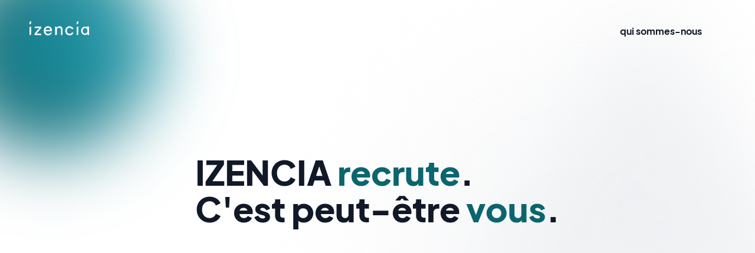

--- FILE ---
content_type: text/html;charset=UTF-8
request_url: https://carrieres-izencia.icims.com/jobs?hashed=-625943500
body_size: 10864
content:




























<!DOCTYPE html><!-- Last Published: Wed Jun 29 2022 08:08:56 GMT+0000 (Coordinated Universal Time) --><html data-wf-domain="www.izencia.com" data-wf-page="61116c44fece8617a4ec00d5" data-wf-site="61116c44fece864ecaec00c4" lang="fr"><head>
	
	<base href="https://c-12768-20220722-www-izencia-com.i.icims.com" />
	
	
	<meta charset="utf-8"/><title>IZENCIA - C&#x27;est peut-être vous !</title><meta content="Vous êtes à la recherche d&#x27;un emploi ? IZENCIA recrute des Techniciens Support Informatique- Help Desk N1, Techniciens Informatique- Support Utilisateur N2 Anglais, Technicien Office 365, Techniciens VIP, en Ile-de-France et en Rhône-Alpes. Postulez et discutons de votre carrière." name="description"/><meta content="IZENCIA - C&#x27;est peut-être vous !" property="og:title"/><meta content="Vous êtes à la recherche d&#x27;un emploi ? IZENCIA recrute des Techniciens Support Informatique- Help Desk N1, Techniciens Informatique- Support Utilisateur N2 Anglais, Technicien Office 365, Techniciens VIP, en Ile-de-France et en Rhône-Alpes. Postulez et discutons de votre carrière." property="og:description"/><meta content="https://uploads-ssl.webflow.com/61116c44fece864ecaec00c4/612f471bcd368759709d993e_Open%20Graph%20Image.jpeg" property="og:image"/><meta content="IZENCIA - C&#x27;est peut-être vous !" property="twitter:title"/><meta content="Vous êtes à la recherche d&#x27;un emploi ? IZENCIA recrute des Techniciens Support Informatique- Help Desk N1, Techniciens Informatique- Support Utilisateur N2 Anglais, Technicien Office 365, Techniciens VIP, en Ile-de-France et en Rhône-Alpes. Postulez et discutons de votre carrière." property="twitter:description"/><meta content="https://uploads-ssl.webflow.com/61116c44fece864ecaec00c4/612f471bcd368759709d993e_Open%20Graph%20Image.jpeg" property="twitter:image"/><meta property="og:type" content="website"/><meta content="summary_large_image" name="twitter:card"/><meta content="width=device-width, initial-scale=1" name="viewport"/><link href="https://uploads-ssl.webflow.com/61116c44fece864ecaec00c4/css/izencia-v2.webflow.b29cf3631.min.css" rel="stylesheet" type="text/css"/><!--[if lt IE 9]><script src="https://cdnjs.cloudflare.com/ajax/libs/html5shiv/3.7.3/html5shiv.min.js" type="text/javascript"></script><![endif]--><script type="text/javascript">!function(o,c){var n=c.documentElement,t=" w-mod-";n.className+=t+"js",("ontouchstart"in o||o.DocumentTouch&&c instanceof DocumentTouch)&&(n.className+=t+"touch")}(window,document);</script><link href="https://uploads-ssl.webflow.com/61116c44fece864ecaec00c4/6155c96b02d58dd696ede0e4_612365d09fe0dfa48356350c_Frame%205.svg" rel="shortcut icon" type="image/x-icon"/><link href="https://uploads-ssl.webflow.com/61116c44fece864ecaec00c4/612e4c8f46112223ada40ce7_Webclip.jpg" rel="apple-touch-icon"/><!-- Start of HubSpot Embed Code -->
<script type="text/javascript" id="hs-script-loader" async defer src="//js.hs-scripts.com/14508172.js"></script>
<!-- End of HubSpot Embed Code --><meta property="og:url" content="https://www.izencia.com/recrutement" />
	
	
	<!-- end iCIMS PREHEADER --></head><body><header class="hero-page"><div data-collapse="medium" data-animation="default" data-duration="400" data-easing="ease" data-easing2="ease" role="banner" class="nav is--nav-on-white w-nav"><div id="haut-de-page" class="nav__container is--nav-container-on-white"><a href="/" class="nav-brand w-nav-brand"><img src="https://uploads-ssl.webflow.com/61116c44fece864ecaec00c4/612e25539e038ae654483a7d_Fichier%201.svg" alt="Logo izencia blanc" class="nav-brand__logo is--nav-brand-logo-white"/></a><nav role="navigation" class="navmenu is--navmenu-on-white w-nav-menu"><div data-delay="0" data-hover="true" class="dropdown w-dropdown"><nav class="dropdown__list w-dropdown-list"></nav></div>
	
	<a href="/qui-sommes-nous" rel="noopener" class="navlink is--navlink-on-white w-nav-link">qui sommes-nous</a></nav><div class="nav__menu-button w-nav-button"><div class="nav__menu-button-icon w-icon-nav-menu"></div></div>
	
	</div></div><div class="container is--hero-page-container"><img src="https://uploads-ssl.webflow.com/61116c44fece864ecaec00c4/612cd9c2edcb44d6e3e79929_Group%2045.png" loading="lazy" sizes="(max-width: 767px) 100vw, 560px" srcset="https://uploads-ssl.webflow.com/61116c44fece864ecaec00c4/612cd9c2edcb44d6e3e79929_Group%2045-p-500.png 500w, https://uploads-ssl.webflow.com/61116c44fece864ecaec00c4/612cd9c2edcb44d6e3e79929_Group%2045.png 1032w" alt="Image de fond header" class="hero-page__blur"/><h1 class="h1">IZENCIA <span class="span--brand-01">recrute</span>.<br/>C&#x27;est peut-être <span class="span--brand-01">vous</span>.</h1></div></header><section data-w-id="2d389730-1885-fc73-9f08-7e3dc83fbafc" style="-webkit-transform:translate3d(0, 48px, 0) scale3d(1, 1, 1) rotateX(0) rotateY(0) rotateZ(0) skew(0, 0);-moz-transform:translate3d(0, 48px, 0) scale3d(1, 1, 1) rotateX(0) rotateY(0) rotateZ(0) skew(0, 0);-ms-transform:translate3d(0, 48px, 0) scale3d(1, 1, 1) rotateX(0) rotateY(0) rotateZ(0) skew(0, 0);transform:translate3d(0, 48px, 0) scale3d(1, 1, 1) rotateX(0) rotateY(0) rotateZ(0) skew(0, 0);opacity:0" class="section"><div class="container"><div class="w-dyn-list">
	
	<!-- begin iCIMS -->
<script type="text/javascript" src="https://cdn02.icims.com/a/images.icims.com/content/platform_178.0.0.260106-3f3a1c0f66d-11-6/script/lib/domreplacement/domReplacement.js"></script>
<script type="text/javascript" src="https://cdn02.icims.com/a/images.icims.com/content/platform_178.0.0.260106-3f3a1c0f66d-11-6/script/common/icims.js"></script>
<script type="text/javascript" src="https://cdn02.icims.com/a/images.icims.com/content/platform_178.0.0.260106-3f3a1c0f66d-11-6/script/portal/utils.js"></script>
<script type="text/javascript">var useAutoScrolling = false;</script>
<!--[if lte IE 8]>
<script type="text/javascript">useAutoScrolling = true;</script>
<![endif]-->
<script type="text/javascript">

if (window.addEventListener) {
window.addEventListener('message', icims_handlePostMessage, false);
} else if (window.attachEvent) {
window.attachEvent('onmessage', icims_handlePostMessage);
}
function icims_handlePostMessage(event) {
// If this is not a message from an icims domain, ignore it.
if (event.origin.indexOf('icims.com') == -1) return;
var data = event.data;
if (typeof data === "string") {
try {
data = ICIMS.jsonDecode(data);
} catch(e) {
data = event.data;
}
}
try {
if (data && data.height && !isNaN(data.height)) {
document.getElementById('icims_content_iframe').height = parseInt(data.height);
} else if ((data && 'x' in data && 'y' in data && !isNaN(parseInt(data.x)) && !isNaN(parseInt(data.y)))) {
top.scrollTo(parseInt(data.x), parseInt(data.y));
} else if(data && data.pageTitle){
window.document.title = data.pageTitle;
}
} catch (e) {}
}
function getCookie(name) {
var match = document.cookie.match(name + '=(.*?)(;|$)');
if (match) return unescape(match[1]);
else return "";
}
function updateUrl(url) {
try {
history.replaceState({}, '', url);
} catch (e) {}
}
icimsAddOnload(function() {
var icimsFrame = document.createElement('iframe');
var iFrameHeight = 500;
icimsFrame.id = 'icims_content_iframe';
icimsFrame.name = 'icims_content_iframe';
icimsFrame.src = 'https:\/\/carrieres-izencia.icims.com\/jobs?hashed=-625943500&in_iframe=1';
icimsFrame.setAttribute('style', 'width: 100%;border: none;margin: 0px');


iFrameHeight = 500;

icimsFrame.setAttribute('height', iFrameHeight);
icimsFrame.setAttribute('title', 'iCIMS Content iFrame');
icimsFrame.onload=function() {
try {
window.parent.parent.scrollTo(0,0);
} catch (e) {}
};
document.getElementById('icims_iframe_span').appendChild(icimsFrame);
try {
var height = getCookie('cookie_icims_iframe_content_height');
if (height > 0 && typeof style !== 'undefined') style.height = height + 'px';
} catch(e) {}
document.getElementById('icims_content_iframe').onreadystatechange = function() {
try{
if ('interactive' == this.readyState) {
window.scroll(1,1);
}
} catch(e) {}
};
try {
var height = 0;
if (navigator.userAgent.indexOf("Firefox")!=-1) height = document.body.offsetHeight + 16;
else height = document.body.scrollHeight;
document.cookie="cookie_icims_iframe_content_height="+height+";SameSite=Strict;Secure;path=/;";
} catch(e) {}
});
</script>
<noscript>
<iframe src="https://carrieres-izencia.icims.com/jobs?hashed=-625943500&amp;in_iframe=1" id="noscript_icims_content_iframe" name="noscript_icims_content_iframe" title="Noscript iCIMS Content iFrame" style="width:100%;" height="500"></iframe>
</noscript>
<span id="icims_iframe_span" role="main" aria-label="Career Portal">
</span>































<!-- end iCIMS -->
	
	
	
	</div>
	</div></section>
<footer class="section is--section-footer"><div class="container"><div class="w-layout-grid footer-izencia"><a id="w-node-_4141bfbd-3beb-2447-0894-c2862ab3fd75-2ab3fd72" href="/" class="footer__top w-inline-block"><img src="https://uploads-ssl.webflow.com/61116c44fece864ecaec00c4/612e25539e038ae654483a7d_Fichier%201.svg" loading="lazy" alt="Logo izencia blanc" class="footer-logo"/></a><div id="w-node-_4141bfbd-3beb-2447-0894-c2862ab3fd77-2ab3fd72" class="div-block">
	</div>
	<ul id="w-node-_4141bfbd-3beb-2447-0894-c2862ab3fd8c-2ab3fd72" role="list" class="footer-list"><li class="footer-list__list-item"><a href="/qui-sommes-nous" class="link-small-2 is--footer-small-link">Qui sommes-nous</a></li><li class="footer-list__list-item"><a href="/politique-de-confidentialite" class="link-small-2 is--footer-small-link">Politique de confidentialité</a></li><li class="footer-list__list-item"><a href="/conditions-generales-de-vente" class="link-small-2 is--footer-small-link">Conditions générales de vente</a></li><li class="footer-list__list-item"><a href="/mentions-legales" class="link-small-2 is--footer-small-link">Mentions légales</a></li></ul><img src="https://uploads-ssl.webflow.com/61116c44fece864ecaec00c4/612cd8b03720220d79d7167d_Vector2.png" loading="lazy" sizes="(max-width: 479px) 93vw, (max-width: 615px) 95vw, 585px" srcset="https://uploads-ssl.webflow.com/61116c44fece864ecaec00c4/612cd8b03720220d79d7167d_Vector2-p-500.png 500w, https://uploads-ssl.webflow.com/61116c44fece864ecaec00c4/612cd8b03720220d79d7167d_Vector2.png 585w" alt="Image de fond footer" class="footer-izencia__bg-image _2"/><img src="https://uploads-ssl.webflow.com/61116c44fece864ecaec00c4/612cd7393ba05a109b58f6a0_shape1.png" loading="lazy" alt="Image de fond footer" class="footer-izencia__bg-image"/></div></div></footer><script src="https://d3e54v103j8qbb.cloudfront.net/js/jquery-3.5.1.min.dc5e7f18c8.js?site=61116c44fece864ecaec00c4" type="text/javascript" integrity="sha256-9/aliU8dGd2tb6OSsuzixeV4y/faTqgFtohetphbbj0=" crossorigin="anonymous"></script><script src="https://uploads-ssl.webflow.com/61116c44fece864ecaec00c4/js/webflow.b8e083162.js" type="text/javascript"></script><!--[if lte IE 9]><script src="//cdnjs.cloudflare.com/ajax/libs/placeholders/3.0.2/placeholders.min.js"></script><![endif]-->




<!-- End Google Tag Manager -->

</body></html>


--- FILE ---
content_type: text/css
request_url: https://uploads-ssl.webflow.com/61116c44fece864ecaec00c4/css/izencia-v2.webflow.b29cf3631.min.css
body_size: 17174
content:
html{font-family:sans-serif;-ms-text-size-adjust:100%;-webkit-text-size-adjust:100%;height:100%}article,aside,details,figcaption,figure,footer,header,hgroup,main,menu,nav,section,summary{display:block}audio,canvas,progress,video{display:inline-block;vertical-align:baseline}audio:not([controls]){display:none;height:0}[hidden],template{display:none}a:active,a:hover{outline:0}abbr[title]{border-bottom:1px dotted}b,optgroup,strong{font-weight:700}dfn{font-style:italic}mark{background:#ff0;color:#000}small{font-size:80%}sub,sup{font-size:75%;line-height:0;position:relative;vertical-align:baseline}sup{top:-.5em}sub{bottom:-.25em}img{border:0;max-width:100%;vertical-align:middle;display:inline-block}svg:not(:root){overflow:hidden}hr{box-sizing:content-box;height:0}pre,textarea{overflow:auto}code,kbd,pre,samp{font-family:monospace,monospace;font-size:1em}button,input,optgroup,select,textarea{color:inherit;font:inherit;margin:0}button{overflow:visible}button,select{text-transform:none}button,html input[type=button],input[type=reset]{-webkit-appearance:button;cursor:pointer}button[disabled],html input[disabled]{cursor:default}button::-moz-focus-inner,input::-moz-focus-inner{border:0;padding:0}input{line-height:normal}input[type=checkbox],input[type=radio]{box-sizing:border-box;padding:0}input[type=number]::-webkit-inner-spin-button,input[type=number]::-webkit-outer-spin-button{height:auto}input[type=search]{-webkit-appearance:none}input[type=search]::-webkit-search-cancel-button,input[type=search]::-webkit-search-decoration{-webkit-appearance:none}legend{border:0;padding:0}table{border-collapse:collapse;border-spacing:0}td,th{padding:0}@font-face{font-family:webflow-icons;src:url("[data-uri]") format('truetype');font-weight:400;font-style:normal}[class*=" w-icon-"],[class^=w-icon-]{font-family:webflow-icons!important;speak:none;font-style:normal;font-weight:400;font-variant:normal;text-transform:none;line-height:1;-webkit-font-smoothing:antialiased;-moz-osx-font-smoothing:grayscale}.w-icon-slider-right:before{content:"\e600"}.w-icon-slider-left:before{content:"\e601"}.w-icon-nav-menu:before{content:"\e602"}.w-icon-arrow-down:before,.w-icon-dropdown-toggle:before{content:"\e603"}.w-icon-file-upload-remove:before{content:"\e900"}.w-icon-file-upload-icon:before{content:"\e903"}*{-webkit-box-sizing:border-box;-moz-box-sizing:border-box;box-sizing:border-box}html.w-mod-touch *{background-attachment:scroll!important}.w-block{display:block}.w-inline-block{max-width:100%;display:inline-block}.w-clearfix:after,.w-clearfix:before{content:" ";display:table;grid-column-start:1;grid-row-start:1;grid-column-end:2;grid-row-end:2}.w-clearfix:after{clear:both}.w-hidden{display:none}.w-button{display:inline-block;padding:9px 15px;background-color:#3898ec;color:#fff;border:0;line-height:inherit;text-decoration:none;cursor:pointer;border-radius:0}input.w-button{-webkit-appearance:button}html[data-w-dynpage] [data-w-cloak]{color:transparent!important}.w-webflow-badge,.w-webflow-badge *{position:static;left:auto;top:auto;right:auto;bottom:auto;z-index:auto;display:block;visibility:visible;overflow:visible;overflow-x:visible;overflow-y:visible;box-sizing:border-box;width:auto;height:auto;max-height:none;max-width:none;min-height:0;min-width:0;margin:0;padding:0;float:none;clear:none;border:0 transparent;border-radius:0;background:0 0;box-shadow:none;opacity:1;transform:none;transition:none;direction:ltr;font-family:inherit;font-weight:inherit;color:inherit;font-size:inherit;line-height:inherit;font-style:inherit;font-variant:inherit;text-align:inherit;letter-spacing:inherit;text-decoration:inherit;text-indent:0;text-transform:inherit;list-style-type:disc;text-shadow:none;font-smoothing:auto;vertical-align:baseline;cursor:inherit;white-space:inherit;word-break:normal;word-spacing:normal;word-wrap:normal}.w-webflow-badge{position:fixed!important;display:inline-block!important;visibility:visible!important;z-index:2147483647!important;top:auto!important;right:12px!important;bottom:12px!important;left:auto!important;color:#aaadb0!important;background-color:#fff!important;border-radius:3px!important;padding:6px 8px 6px 6px!important;font-size:12px!important;opacity:1!important;line-height:14px!important;text-decoration:none!important;transform:none!important;margin:0!important;width:auto!important;height:auto!important;overflow:visible!important;white-space:nowrap;box-shadow:0 0 0 1px rgba(0,0,0,.1),0 1px 3px rgba(0,0,0,.1);cursor:pointer}.w-webflow-badge>img{display:inline-block!important;visibility:visible!important;opacity:1!important;vertical-align:middle!important}blockquote{margin:0 0 10px;padding:10px 20px;border-left:5px solid #e2e2e2;font-size:18px;line-height:22px}figure{margin:0 0 10px}figcaption{margin-top:5px;text-align:center}ol,ul{margin-top:0;margin-bottom:10px;padding-left:40px}.w-list-unstyled{padding-left:0;list-style:none}.w-embed:after,.w-embed:before{content:" ";display:table;grid-column-start:1;grid-row-start:1;grid-column-end:2;grid-row-end:2}.w-embed:after{clear:both}.w-video{width:100%;position:relative;padding:0}.w-video embed,.w-video iframe,.w-video object{position:absolute;top:0;left:0;width:100%;height:100%;border:none}fieldset{padding:0;margin:0;border:0}[type=button],[type=reset],button{border:0;cursor:pointer;-webkit-appearance:button}.w-form{margin:0 0 15px}.w-form-done{display:none;padding:20px;text-align:center;background-color:#ddd}.w-form-fail{display:none;margin-top:10px;padding:10px;background-color:#ffdede}label{display:block;margin-bottom:5px;font-weight:700}.w-input,.w-select{display:block;width:100%;height:38px;padding:8px 12px;margin-bottom:10px;font-size:14px;line-height:1.42857143;color:#333;vertical-align:middle;background-color:#fff;border:1px solid #ccc}.w-input:-moz-placeholder,.w-select:-moz-placeholder{color:#999}.w-input::-moz-placeholder,.w-select::-moz-placeholder{color:#999;opacity:1}.w-input:-ms-input-placeholder,.w-select:-ms-input-placeholder{color:#999}.w-input::-webkit-input-placeholder,.w-select::-webkit-input-placeholder{color:#999}.w-input:focus,.w-select:focus{border-color:#3898ec;outline:0}.w-input[disabled],.w-input[readonly],.w-select[disabled],.w-select[readonly],fieldset[disabled] .w-input,fieldset[disabled] .w-select{cursor:not-allowed}.w-input[disabled]:not(.w-input-disabled),.w-input[readonly],.w-select[disabled]:not(.w-input-disabled),.w-select[readonly],fieldset[disabled]:not(.w-input-disabled) .w-input,fieldset[disabled]:not(.w-input-disabled) .w-select{background-color:#eee}textarea.w-input,textarea.w-select{height:auto}.w-select{background-color:#f3f3f3}.w-select[multiple]{height:auto}.w-form-label{display:inline-block;cursor:pointer;font-weight:400;margin-bottom:0}.w-radio{display:block;margin-bottom:5px;padding-left:20px}.w-radio:after,.w-radio:before{content:" ";display:table;grid-column-start:1;grid-row-start:1;grid-column-end:2;grid-row-end:2}.w-radio:after{clear:both}.w-radio-input{margin:3px 0 0 -20px;line-height:normal;float:left}.w-file-upload{display:block;margin-bottom:10px}.w-file-upload-input{width:.1px;height:.1px;opacity:0;overflow:hidden;position:absolute;z-index:-100}.w-file-upload-default,.w-file-upload-success,.w-file-upload-uploading{display:inline-block;color:#333}.w-file-upload-error{display:block;margin-top:10px}.w-file-upload-default.w-hidden,.w-file-upload-error.w-hidden,.w-file-upload-success.w-hidden,.w-file-upload-uploading.w-hidden{display:none}.w-file-upload-uploading-btn{display:flex;font-size:14px;font-weight:400;cursor:pointer;margin:0;padding:8px 12px;border:1px solid #ccc;background-color:#fafafa}.w-file-upload-file{display:flex;flex-grow:1;justify-content:space-between;margin:0;padding:8px 9px 8px 11px;border:1px solid #ccc;background-color:#fafafa}.w-file-upload-file-name{font-size:14px;font-weight:400;display:block}.w-file-remove-link{margin-top:3px;margin-left:10px;width:auto;height:auto;padding:3px;display:block;cursor:pointer}.w-icon-file-upload-remove{margin:auto;font-size:10px}.w-file-upload-error-msg{display:inline-block;color:#ea384c;padding:2px 0}.w-file-upload-info{display:inline-block;line-height:38px;padding:0 12px}.w-file-upload-label{display:inline-block;font-size:14px;font-weight:400;cursor:pointer;margin:0;padding:8px 12px;border:1px solid #ccc;background-color:#fafafa}.w-icon-file-upload-icon,.w-icon-file-upload-uploading{display:inline-block;margin-right:8px;width:20px}.w-icon-file-upload-uploading{height:20px}.w-container{margin-left:auto;margin-right:auto;max-width:940px}.w-container:after,.w-container:before{content:" ";display:table;grid-column-start:1;grid-row-start:1;grid-column-end:2;grid-row-end:2}.w-container:after{clear:both}.w-container .w-row{margin-left:-10px;margin-right:-10px}.w-row:after,.w-row:before{content:" ";display:table;grid-column-start:1;grid-row-start:1;grid-column-end:2;grid-row-end:2}.w-row:after{clear:both}.w-row .w-row{margin-left:0;margin-right:0}.w-col{position:relative;float:left;width:100%;min-height:1px;padding-left:10px;padding-right:10px}.w-col .w-col{padding-left:0;padding-right:0}.w-col-1{width:8.33333333%}.w-col-2{width:16.66666667%}.w-col-3{width:25%}.w-col-4{width:33.33333333%}.w-col-5{width:41.66666667%}.w-col-6{width:50%}.w-col-7{width:58.33333333%}.w-col-8{width:66.66666667%}.w-col-9{width:75%}.w-col-10{width:83.33333333%}.w-col-11{width:91.66666667%}.w-col-12{width:100%}.w-hidden-main{display:none!important}@media screen and (max-width:991px){.w-container{max-width:728px}.w-hidden-main{display:inherit!important}.w-hidden-medium{display:none!important}.w-col-medium-1{width:8.33333333%}.w-col-medium-2{width:16.66666667%}.w-col-medium-3{width:25%}.w-col-medium-4{width:33.33333333%}.w-col-medium-5{width:41.66666667%}.w-col-medium-6{width:50%}.w-col-medium-7{width:58.33333333%}.w-col-medium-8{width:66.66666667%}.w-col-medium-9{width:75%}.w-col-medium-10{width:83.33333333%}.w-col-medium-11{width:91.66666667%}.w-col-medium-12{width:100%}.w-col-stack{width:100%;left:auto;right:auto}}@media screen and (max-width:767px){.w-hidden-main,.w-hidden-medium{display:inherit!important}.w-hidden-small{display:none!important}.w-container .w-row,.w-row{margin-left:0;margin-right:0}.w-col{width:100%;left:auto;right:auto}.w-col-small-1{width:8.33333333%}.w-col-small-2{width:16.66666667%}.w-col-small-3{width:25%}.w-col-small-4{width:33.33333333%}.w-col-small-5{width:41.66666667%}.w-col-small-6{width:50%}.w-col-small-7{width:58.33333333%}.w-col-small-8{width:66.66666667%}.w-col-small-9{width:75%}.w-col-small-10{width:83.33333333%}.w-col-small-11{width:91.66666667%}.w-col-small-12{width:100%}}@media screen and (max-width:479px){.w-container{max-width:none}.w-hidden-main,.w-hidden-medium,.w-hidden-small{display:inherit!important}.w-hidden-tiny{display:none!important}.w-col{width:100%}.w-col-tiny-1{width:8.33333333%}.w-col-tiny-2{width:16.66666667%}.w-col-tiny-3{width:25%}.w-col-tiny-4{width:33.33333333%}.w-col-tiny-5{width:41.66666667%}.w-col-tiny-6{width:50%}.w-col-tiny-7{width:58.33333333%}.w-col-tiny-8{width:66.66666667%}.w-col-tiny-9{width:75%}.w-col-tiny-10{width:83.33333333%}.w-col-tiny-11{width:91.66666667%}.w-col-tiny-12{width:100%}}.w-widget{position:relative}.w-widget-map{width:100%;height:400px}.w-widget-map label{width:auto;display:inline}.w-widget-map img{max-width:inherit}.w-widget-map .gm-style-iw{text-align:center}.w-widget-map .gm-style-iw>button{display:none!important}.w-widget-twitter{overflow:hidden}.w-widget-twitter-count-shim{display:inline-block;vertical-align:top;position:relative;width:28px;height:20px;text-align:center;background:#fff;border:1px solid #758696;border-radius:3px}.w-widget-twitter-count-shim *{pointer-events:none;-webkit-user-select:none;-moz-user-select:none;-ms-user-select:none;user-select:none}.w-widget-twitter-count-shim .w-widget-twitter-count-inner{position:relative;font-size:15px;line-height:12px;text-align:center;color:#999;font-family:serif}.w-widget-twitter-count-shim .w-widget-twitter-count-clear{position:relative;display:block}.w-widget-twitter-count-shim.w--large{width:36px;height:28px}.w-widget-twitter-count-shim.w--large .w-widget-twitter-count-inner{font-size:18px;line-height:18px}.w-widget-twitter-count-shim:not(.w--vertical){margin-left:5px;margin-right:8px}.w-widget-twitter-count-shim:not(.w--vertical).w--large{margin-left:6px}.w-widget-twitter-count-shim:not(.w--vertical):after,.w-widget-twitter-count-shim:not(.w--vertical):before{top:50%;left:0;border:solid transparent;content:' ';height:0;width:0;position:absolute;pointer-events:none}.w-widget-twitter-count-shim:not(.w--vertical):before{border-color:rgba(117,134,150,0);border-right-color:#5d6c7b;border-width:4px;margin-left:-9px;margin-top:-4px}.w-widget-twitter-count-shim:not(.w--vertical).w--large:before{border-width:5px;margin-left:-10px;margin-top:-5px}.w-widget-twitter-count-shim:not(.w--vertical):after{border-color:rgba(255,255,255,0);border-right-color:#fff;border-width:4px;margin-left:-8px;margin-top:-4px}.w-widget-twitter-count-shim:not(.w--vertical).w--large:after{border-width:5px;margin-left:-9px;margin-top:-5px}.w-widget-twitter-count-shim.w--vertical{width:61px;height:33px;margin-bottom:8px}.w-widget-twitter-count-shim.w--vertical:after,.w-widget-twitter-count-shim.w--vertical:before{top:100%;left:50%;border:solid transparent;content:' ';height:0;width:0;position:absolute;pointer-events:none}.w-widget-twitter-count-shim.w--vertical:before{border-color:rgba(117,134,150,0);border-top-color:#5d6c7b;border-width:5px;margin-left:-5px}.w-widget-twitter-count-shim.w--vertical:after{border-color:rgba(255,255,255,0);border-top-color:#fff;border-width:4px;margin-left:-4px}.w-widget-twitter-count-shim.w--vertical .w-widget-twitter-count-inner{font-size:18px;line-height:22px}.w-widget-twitter-count-shim.w--vertical.w--large{width:76px}.w-background-video{position:relative;overflow:hidden;height:500px;color:#fff}.w-background-video>video{background-size:cover;background-position:50% 50%;position:absolute;margin:auto;width:100%;height:100%;right:-100%;bottom:-100%;top:-100%;left:-100%;object-fit:cover;z-index:-100}.w-background-video>video::-webkit-media-controls-start-playback-button{display:none!important;-webkit-appearance:none}.w-background-video--control{position:absolute;bottom:1em;right:1em;background-color:transparent;padding:0}.w-background-video--control>[hidden]{display:none!important}.w-slider{position:relative;height:300px;text-align:center;background:#ddd;clear:both;-webkit-tap-highlight-color:transparent;tap-highlight-color:rgba(0,0,0,0)}.w-slider-mask{position:relative;display:block;overflow:hidden;z-index:1;left:0;right:0;height:100%;white-space:nowrap}.w-slide{position:relative;display:inline-block;vertical-align:top;width:100%;height:100%;white-space:normal;text-align:left}.w-slider-nav{position:absolute;z-index:2;top:auto;right:0;bottom:0;left:0;margin:auto;padding-top:10px;height:40px;text-align:center;-webkit-tap-highlight-color:transparent;tap-highlight-color:rgba(0,0,0,0)}.w-slider-nav.w-round>div{border-radius:100%}.w-slider-nav.w-num>div{width:auto;height:auto;padding:.2em .5em;font-size:inherit;line-height:inherit}.w-slider-nav.w-shadow>div{box-shadow:0 0 3px rgba(51,51,51,.4)}.w-slider-nav-invert{color:#fff}.w-slider-nav-invert>div{background-color:rgba(34,34,34,.4)}.w-slider-nav-invert>div.w-active{background-color:#222}.w-slider-dot{position:relative;display:inline-block;width:1em;height:1em;background-color:rgba(255,255,255,.4);cursor:pointer;margin:0 3px .5em;transition:background-color .1s,color .1s}.w-slider-dot.w-active{background-color:#fff}.w-slider-dot:focus{outline:0;box-shadow:0 0 0 2px #fff}.w-slider-dot:focus.w-active{box-shadow:none}.w-slider-arrow-left,.w-slider-arrow-right{position:absolute;width:80px;top:0;right:0;bottom:0;left:0;margin:auto;cursor:pointer;overflow:hidden;color:#fff;font-size:40px;-webkit-tap-highlight-color:transparent;tap-highlight-color:rgba(0,0,0,0);-webkit-user-select:none;-moz-user-select:none;-ms-user-select:none;user-select:none}.w-slider-arrow-left [class*=' w-icon-'],.w-slider-arrow-left [class^=w-icon-],.w-slider-arrow-right [class*=' w-icon-'],.w-slider-arrow-right [class^=w-icon-]{position:absolute}.w-slider-arrow-left:focus,.w-slider-arrow-right:focus{outline:0}.w-slider-arrow-left{z-index:3;right:auto}.w-slider-arrow-right{z-index:4;left:auto}.w-icon-slider-left,.w-icon-slider-right{top:0;right:0;bottom:0;left:0;margin:auto;width:1em;height:1em}.w-slider-aria-label{border:0;clip:rect(0 0 0 0);height:1px;margin:-1px;overflow:hidden;padding:0;position:absolute;width:1px}.w-slider-force-show{display:block!important}.w-dropdown{display:inline-block;position:relative;text-align:left;margin-left:auto;margin-right:auto;z-index:900}.w-dropdown-btn,.w-dropdown-link,.w-dropdown-toggle{position:relative;vertical-align:top;text-decoration:none;color:#222;padding:20px;text-align:left;margin-left:auto;margin-right:auto;white-space:nowrap}.w-dropdown-toggle{-webkit-user-select:none;-moz-user-select:none;-ms-user-select:none;user-select:none;display:inline-block;cursor:pointer;padding-right:40px}.w-dropdown-toggle:focus{outline:0}.w-icon-dropdown-toggle{position:absolute;top:0;right:0;bottom:0;margin:auto 20px auto auto;width:1em;height:1em}.w-dropdown-list{position:absolute;background:#ddd;display:none;min-width:100%}.w-dropdown-list.w--open{display:block}.w-dropdown-link{padding:10px 20px;display:block;color:#222}.w-dropdown-link.w--current{color:#0082f3}.w-dropdown-link:focus{outline:0}@media screen and (max-width:767px){.w-nav-brand{padding-left:10px}}.w-lightbox-backdrop{cursor:auto;font-style:normal;font-variant:normal;letter-spacing:normal;list-style:disc;text-indent:0;text-shadow:none;text-transform:none;visibility:visible;white-space:normal;word-break:normal;word-spacing:normal;word-wrap:normal;position:fixed;top:0;right:0;bottom:0;left:0;color:#fff;font-family:"Helvetica Neue",Helvetica,Ubuntu,"Segoe UI",Verdana,sans-serif;font-size:17px;line-height:1.2;font-weight:300;text-align:center;background:rgba(0,0,0,.9);z-index:2000;outline:0;opacity:0;-webkit-user-select:none;-moz-user-select:none;-ms-user-select:none;-webkit-tap-highlight-color:transparent;-webkit-transform:translate(0,0)}.w-lightbox-backdrop,.w-lightbox-container{height:100%;overflow:auto;-webkit-overflow-scrolling:touch}.w-lightbox-content{position:relative;height:100vh;overflow:hidden}.w-lightbox-view{position:absolute;width:100vw;height:100vh;opacity:0}.w-lightbox-view:before{content:"";height:100vh}.w-lightbox-group,.w-lightbox-group .w-lightbox-view,.w-lightbox-group .w-lightbox-view:before{height:86vh}.w-lightbox-frame,.w-lightbox-view:before{display:inline-block;vertical-align:middle}.w-lightbox-figure{position:relative;margin:0}.w-lightbox-group .w-lightbox-figure{cursor:pointer}.w-lightbox-img{width:auto;height:auto;max-width:none}.w-lightbox-image{display:block;float:none;max-width:100vw;max-height:100vh}.w-lightbox-group .w-lightbox-image{max-height:86vh}.w-lightbox-caption{position:absolute;right:0;bottom:0;left:0;padding:.5em 1em;background:rgba(0,0,0,.4);text-align:left;text-overflow:ellipsis;white-space:nowrap;overflow:hidden}.w-lightbox-embed{position:absolute;top:0;right:0;bottom:0;left:0;width:100%;height:100%}.w-lightbox-control{position:absolute;top:0;width:4em;background-size:24px;background-repeat:no-repeat;background-position:center;cursor:pointer;-webkit-transition:.3s;transition:.3s}.w-lightbox-left{display:none;bottom:0;left:0;background-image:url("[data-uri]")}.w-lightbox-right{display:none;right:0;bottom:0;background-image:url("[data-uri]")}.w-lightbox-close{right:0;height:2.6em;background-image:url("[data-uri]");background-size:18px}.w-lightbox-strip{position:absolute;bottom:0;left:0;right:0;padding:0 1vh;line-height:0;white-space:nowrap;overflow-x:auto;overflow-y:hidden}.w-lightbox-item{display:inline-block;width:10vh;padding:2vh 1vh;box-sizing:content-box;cursor:pointer;-webkit-transform:translate3d(0,0,0)}.w-lightbox-active{opacity:.3}.w-lightbox-thumbnail{position:relative;height:10vh;background:#222;overflow:hidden}.w-lightbox-thumbnail-image{position:absolute;top:0;left:0}.w-lightbox-thumbnail .w-lightbox-tall{top:50%;width:100%;-webkit-transform:translate(0,-50%);-ms-transform:translate(0,-50%);transform:translate(0,-50%)}.w-lightbox-thumbnail .w-lightbox-wide{left:50%;height:100%;-webkit-transform:translate(-50%,0);-ms-transform:translate(-50%,0);transform:translate(-50%,0)}.w-lightbox-spinner{position:absolute;top:50%;left:50%;box-sizing:border-box;width:40px;height:40px;margin-top:-20px;margin-left:-20px;border:5px solid rgba(0,0,0,.4);border-radius:50%;-webkit-animation:.8s linear infinite spin;animation:.8s linear infinite spin}.w-lightbox-spinner:after{content:"";position:absolute;top:-4px;right:-4px;bottom:-4px;left:-4px;border:3px solid transparent;border-bottom-color:#fff;border-radius:50%}.w-lightbox-hide{display:none}.w-lightbox-noscroll{overflow:hidden}@media (min-width:768px){.w-lightbox-content{height:96vh;margin-top:2vh}.w-lightbox-view,.w-lightbox-view:before{height:96vh}.w-lightbox-group,.w-lightbox-group .w-lightbox-view,.w-lightbox-group .w-lightbox-view:before{height:84vh}.w-lightbox-image{max-width:96vw;max-height:96vh}.w-lightbox-group .w-lightbox-image{max-width:82.3vw;max-height:84vh}.w-lightbox-left,.w-lightbox-right{display:block;opacity:.5}.w-lightbox-close{opacity:.8}.w-lightbox-control:hover{opacity:1}}.w-lightbox-inactive,.w-lightbox-inactive:hover{opacity:0}.w-richtext:after,.w-richtext:before{content:" ";display:table;grid-column-start:1;grid-row-start:1;grid-column-end:2;grid-row-end:2}.w-richtext:after{clear:both}.w-richtext[contenteditable=true]:after,.w-richtext[contenteditable=true]:before{white-space:initial}.w-richtext ol,.w-richtext ul{overflow:hidden}.w-richtext .w-richtext-figure-selected.w-richtext-figure-type-image div,.w-richtext .w-richtext-figure-selected.w-richtext-figure-type-video div:after,.w-richtext .w-richtext-figure-selected[data-rt-type=image] div,.w-richtext .w-richtext-figure-selected[data-rt-type=video] div:after{outline:#2895f7 solid 2px}.w-richtext figure.w-richtext-figure-type-video>div:after,.w-richtext figure[data-rt-type=video]>div:after{content:'';position:absolute;display:none;left:0;top:0;right:0;bottom:0}.w-richtext figure{position:relative;max-width:60%}.w-richtext figure>div:before{cursor:default!important}.w-richtext figure img{width:100%}.w-richtext figure figcaption.w-richtext-figcaption-placeholder{opacity:.6}.w-richtext figure div{font-size:0;color:transparent}.w-richtext figure.w-richtext-figure-type-image,.w-richtext figure[data-rt-type=image]{display:table}.w-richtext figure.w-richtext-figure-type-image>div,.w-richtext figure[data-rt-type=image]>div{display:inline-block}.w-richtext figure.w-richtext-figure-type-image>figcaption,.w-richtext figure[data-rt-type=image]>figcaption{display:table-caption;caption-side:bottom}.w-richtext figure.w-richtext-figure-type-video,.w-richtext figure[data-rt-type=video]{width:60%;height:0}.w-richtext figure.w-richtext-figure-type-video iframe,.w-richtext figure[data-rt-type=video] iframe{position:absolute;top:0;left:0;width:100%;height:100%}.w-richtext figure.w-richtext-figure-type-video>div,.w-richtext figure[data-rt-type=video]>div{width:100%}.w-richtext figure.w-richtext-align-center{margin-right:auto;margin-left:auto;clear:both}.w-richtext figure.w-richtext-align-center.w-richtext-figure-type-image>div,.w-richtext figure.w-richtext-align-center[data-rt-type=image]>div{max-width:100%}.w-richtext figure.w-richtext-align-normal{clear:both}.w-richtext figure.w-richtext-align-fullwidth{width:100%;max-width:100%;text-align:center;clear:both;display:block;margin-right:auto;margin-left:auto}.w-richtext figure.w-richtext-align-fullwidth>div{display:inline-block;padding-bottom:inherit}.w-richtext figure.w-richtext-align-fullwidth>figcaption{display:block}.w-richtext figure.w-richtext-align-floatleft{float:left;margin-right:15px;clear:none}.w-richtext figure.w-richtext-align-floatright{float:right;margin-left:15px;clear:none}.w-nav{position:relative;background:#ddd;z-index:1000}.w-nav:after,.w-nav:before{content:" ";display:table;grid-column-start:1;grid-row-start:1;grid-column-end:2;grid-row-end:2}.w-nav:after{clear:both}.w-nav-brand{position:relative;float:left;text-decoration:none;color:#333}.w-nav-link{position:relative;display:inline-block;vertical-align:top;text-decoration:none;color:#222;padding:20px;text-align:left;margin-left:auto;margin-right:auto}.w-nav-link.w--current{color:#0082f3}.w-nav-menu{position:relative;float:right}[data-nav-menu-open]{display:block!important;position:absolute;top:100%;left:0;right:0;background:#c8c8c8;text-align:center;overflow:visible;min-width:200px}.w--nav-link-open{display:block;position:relative}.w-nav-overlay{position:absolute;overflow:hidden;display:none;top:100%;left:0;right:0;width:100%}.w-nav-overlay [data-nav-menu-open]{top:0}.w-nav[data-animation=over-left] .w-nav-overlay{width:auto}.w-nav[data-animation=over-left] .w-nav-overlay,.w-nav[data-animation=over-left] [data-nav-menu-open]{right:auto;z-index:1;top:0}.w-nav[data-animation=over-right] .w-nav-overlay{width:auto}.w-nav[data-animation=over-right] .w-nav-overlay,.w-nav[data-animation=over-right] [data-nav-menu-open]{left:auto;z-index:1;top:0}.w-nav-button{position:relative;float:right;padding:18px;font-size:24px;display:none;cursor:pointer;-webkit-tap-highlight-color:transparent;tap-highlight-color:rgba(0,0,0,0);-webkit-user-select:none;-moz-user-select:none;-ms-user-select:none;user-select:none}.w-nav-button:focus{outline:0}.w-nav-button.w--open{background-color:#c8c8c8;color:#fff}.w-nav[data-collapse=all] .w-nav-menu{display:none}.w--nav-dropdown-open,.w--nav-dropdown-toggle-open,.w-nav[data-collapse=all] .w-nav-button{display:block}.w--nav-dropdown-list-open{position:static}@media screen and (max-width:991px){.w-nav[data-collapse=medium] .w-nav-menu{display:none}.w-nav[data-collapse=medium] .w-nav-button{display:block}}@media screen and (max-width:767px){.w-nav[data-collapse=small] .w-nav-menu{display:none}.w-nav[data-collapse=small] .w-nav-button{display:block}.w-nav-brand{padding-left:10px}}.w-tabs{position:relative}.w-tabs:after,.w-tabs:before{content:" ";display:table;grid-column-start:1;grid-row-start:1;grid-column-end:2;grid-row-end:2}.w-tabs:after{clear:both}.w-tab-menu{position:relative}.w-tab-link{position:relative;display:inline-block;vertical-align:top;text-decoration:none;padding:9px 30px;text-align:left;cursor:pointer;color:#222;background-color:#ddd}.w-tab-link.w--current{background-color:#c8c8c8}.w-tab-link:focus{outline:0}.w-tab-content{position:relative;display:block;overflow:hidden}.w-tab-pane{position:relative;display:none}.w--tab-active{display:block}@media screen and (max-width:479px){.w-nav[data-collapse=tiny] .w-nav-menu{display:none}.w-nav[data-collapse=tiny] .w-nav-button,.w-tab-link{display:block}}.w-ix-emptyfix:after{content:""}@keyframes spin{0%{transform:rotate(0)}100%{transform:rotate(360deg)}}.w-dyn-empty{padding:10px;background-color:#ddd}.w-condition-invisible,.w-dyn-bind-empty,.w-dyn-hide{display:none!important}.wf-layout-layout{display:grid!important}.wf-layout-cell{display:flex!important}.w-layout-grid{display:-ms-grid;display:grid;grid-auto-columns:1fr;-ms-grid-columns:1fr 1fr;grid-template-columns:1fr 1fr;-ms-grid-rows:auto auto;grid-template-rows:auto auto;grid-row-gap:16px;grid-column-gap:16px}body{margin:0;min-height:100%;background-color:#fff;font-family:Plusjakartasans,sans-serif;color:#374151;font-size:14px;line-height:20px}h1{margin:0 0 20px;font-family:Plusjakartasans,sans-serif;color:#111827;font-size:30px;line-height:34px;font-weight:800;white-space:normal}h2{margin-top:0;margin-bottom:20px;font-family:Plusjakartasans,sans-serif;color:#111827;font-size:30px;line-height:34px;font-weight:800}h3{margin-top:0;margin-bottom:20px;font-family:Plusjakartasans,sans-serif;color:#111827;font-size:24px;line-height:28px;font-weight:800}h4{margin-top:0;margin-bottom:20px;font-family:Plusjakartasans,sans-serif;color:#111827;font-size:20px;line-height:24px;font-weight:800}h5{margin-top:0;margin-bottom:20px;font-family:Plusjakartasans,sans-serif;color:#111827;font-size:16px;line-height:20px;font-weight:800}h6{margin-top:0;margin-bottom:20px;font-family:Plusjakartasans,sans-serif;color:#111827;font-size:14px;line-height:18px;font-weight:800;text-align:left;white-space:normal}p{margin-top:0;margin-bottom:20px;color:#374151;font-size:16px;line-height:26px}a{background-color:transparent;color:#0b656f;font-size:16px;line-height:26px;text-decoration:underline}.button{display:-webkit-box;display:-webkit-flex;display:-ms-flexbox;display:flex;padding:8px 40px;-webkit-box-pack:center;-webkit-justify-content:center;-ms-flex-pack:center;justify-content:center;-webkit-box-align:center;-webkit-align-items:center;-ms-flex-align:center;align-items:center;border:1px solid #dc7d3c;border-radius:5px;background-color:#dc7d3c;box-shadow:6px 6px 16px 0 rgba(51,51,51,.1);-webkit-transition:border-color .4s,background-color .4s,-webkit-transform .4s;transition:transform .4s,border-color .4s,background-color .4s,-webkit-transform .4s;font-weight:400;text-align:center;text-decoration:none}.button:hover{border-color:#b06330;background-color:#b06330;-webkit-transform:translate(0,-1.5px);-ms-transform:translate(0,-1.5px);transform:translate(0,-1.5px)}.button.outlined{background-color:transparent}.button.outlined:hover{border-color:#dc7d3c;background-color:#dc7d3c}.button.arrow:hover{-webkit-transform:none;-ms-transform:none;transform:none}.container{position:relative;z-index:1;display:block;max-width:1180px;margin-right:auto;margin-left:auto;-webkit-box-orient:vertical;-webkit-box-direction:normal;-webkit-flex-direction:column;-ms-flex-direction:column;flex-direction:column;-webkit-box-pack:center;-webkit-justify-content:center;-ms-flex-pack:center;justify-content:center;-webkit-box-align:center;-webkit-align-items:center;-ms-flex-align:center;align-items:center}.container.is--hero-page-container{display:-webkit-box;display:-webkit-flex;display:-ms-flexbox;display:flex;height:454px}.utility-page-wrap{display:-webkit-box;display:-webkit-flex;display:-ms-flexbox;display:flex;width:100vw;height:100vh;max-height:100%;max-width:100%;-webkit-box-pack:center;-webkit-justify-content:center;-ms-flex-pack:center;justify-content:center;-webkit-box-align:center;-webkit-align-items:center;-ms-flex-align:center;align-items:center}.utility-page-content{display:-webkit-box;display:-webkit-flex;display:-ms-flexbox;display:flex;width:260px;-webkit-box-orient:vertical;-webkit-box-direction:normal;-webkit-flex-direction:column;-ms-flex-direction:column;flex-direction:column;text-align:center}.utility-page-form{display:-webkit-box;display:-webkit-flex;display:-ms-flexbox;display:flex;-webkit-box-orient:vertical;-webkit-box-direction:normal;-webkit-flex-direction:column;-ms-flex-direction:column;flex-direction:column;-webkit-box-align:stretch;-webkit-align-items:stretch;-ms-flex-align:stretch;align-items:stretch}.paragraph-medium{margin-bottom:20px;color:#374151;font-size:18px;line-height:28px;font-weight:400}.paragraph-medium.paragraph-medium-bold{color:#374151;font-weight:700}.button-2{display:-webkit-box;display:-webkit-flex;display:-ms-flexbox;display:flex;width:auto;height:56px;margin-right:20px;margin-bottom:0;margin-left:0;padding:0 24px;-webkit-box-pack:center;-webkit-justify-content:center;-ms-flex-pack:center;justify-content:center;-webkit-box-align:center;-webkit-align-items:center;-ms-flex-align:center;align-items:center;border-radius:12px;background-color:transparent;background-image:-webkit-gradient(linear,left top,right top,color-stop(50%,#0b656f),to(#1f8a9b));background-image:linear-gradient(90deg,#0b656f 50%,#1f8a9b);box-shadow:0 1px 10px 0 rgba(156,163,175,.15);-webkit-transition:background-color .3s;transition:background-color .3s;text-decoration:none}.button-2:hover{-webkit-box-flex:0;-webkit-flex:0 auto;-ms-flex:0 auto;flex:0 auto;background-color:#1a1b21;background-image:-webkit-gradient(linear,left top,right top,color-stop(50%,#075058),to(#1f8a9b));background-image:linear-gradient(90deg,#075058 50%,#1f8a9b)}.button-2.is--small-button{height:48px}.button-2.is--blue-button{margin-top:20px;background-color:#1f8a9b;background-image:none;font-size:18px;font-weight:700}.button-2.is--blue-button:hover{background-color:#2781ac}.button-2.is--blue-button.no-mr{width:100%;margin-right:0}.button-2.is--blue-button.no-mr.invisible-on-mobile{width:auto;background-color:#0b656f;background-image:-webkit-gradient(linear,left top,right top,color-stop(50%,#0b656f),to(#1f8a9b));background-image:linear-gradient(90deg,#0b656f 50%,#1f8a9b)}.button-2.is--blue-button._100w{width:100%;max-width:100%;background-color:#0b656f;background-image:-webkit-gradient(linear,left top,right top,color-stop(50%,#0b656f),to(#1f8a9b));background-image:linear-gradient(90deg,#0b656f 50%,#1f8a9b)}.button-2.is--blue-button._100w:hover{max-height:56px}.button-2.is--blue-button.margin-top{margin-top:16px}.button-2.is--blue-button.margin-top.aligned-left{margin-right:auto}.button-2.is--blue-button.margin-top.aligned-left._100w{width:auto}.button-2.is--darker-button{background-color:#111827;background-image:none}.button-2.is--darker-button.margin-top-black-button{margin-top:8px}.button-2.is--no-mr-button{margin-right:0}.quote{margin-bottom:20px;padding-left:20px;border-left:1px solid #e5e7eb;color:#374151;font-size:20px;line-height:32px;font-weight:400}.styleguide-block{display:-webkit-box;display:-webkit-flex;display:-ms-flexbox;display:flex;height:56px;margin-bottom:60px;-webkit-box-pack:start;-webkit-justify-content:flex-start;-ms-flex-pack:start;justify-content:flex-start}.h5{margin-bottom:20px;color:#111827;font-size:16px;line-height:24px;font-weight:700;letter-spacing:0}.h5.is--recrutement-card-mini-text{display:inline-block;margin-right:40px;color:#6b7280;font-size:14px}.h5.is--mini-actu-title{margin-bottom:12px;line-height:20px}.link-medium{margin-bottom:20px;color:#0b656f;font-size:18px;line-height:28px;font-weight:400;letter-spacing:.15px}.paragraph{margin-bottom:20px;color:#374151;font-size:16px;line-height:26px;font-weight:400}.paragraph.paragraph-bold{color:#374151;font-weight:700}.section-12{position:static;top:120px;width:100%;padding-top:60px;padding-bottom:60px;background-color:transparent}.div{position:relative;top:106px;margin-top:140px}.link{margin-bottom:20px;color:#0b656f;font-size:16px;line-height:26px;font-weight:400;letter-spacing:.25px}.link.is--footer-link{display:inline-block;margin-bottom:0;color:#fff;font-weight:700;text-decoration:none}.link.is--footer-link:hover{color:#111827}.paragraph-small{margin-bottom:20px;color:#374151;font-size:14px;line-height:24px;font-weight:400}.paragraph-small.paragraph-small-bold{margin-right:8px;color:#6b7280;font-weight:700}.paragraph-small.paragraph-small-bold.no-mb{margin-bottom:0;color:#111827}.paragraph-small.is--lien-formation-card{margin-bottom:0;color:#1f8a9b}.paragraph-small.no-mb{margin-bottom:0;color:#111827}.paragraph-small.no-mb.member-paragraph{text-align:center}.paragraph-small.is--read-article-text{height:auto;margin-bottom:0;color:#0b656f}.container-4{width:100%;height:auto;max-width:1200px;margin-right:auto;margin-left:auto;background-color:transparent;color:#212529;font-weight:400}.button__navlink{position:relative;top:-2px;margin-right:6px;color:#fff;font-size:15px;line-height:1;font-weight:700;letter-spacing:.5px}.h4{margin-top:0;margin-bottom:20px;font-family:Plusjakartasans,sans-serif;color:#111827;font-size:18px;line-height:26px;font-weight:700;letter-spacing:0}.h4.is--recrutement-infos-grid__block-title{margin-right:12px;margin-bottom:16px;color:#6b7280;font-size:14px}.h4.is--recrutement-infos-grid__cms-content{margin-bottom:16px;font-size:14px}.h4.is--actualite-title{margin-bottom:8px;font-size:20px;line-height:24px}.h4.is--references-title{color:#374151}.link-large{margin-bottom:20px;-webkit-transition:opacity .2s;transition:opacity .2s;color:#0b656f;font-size:20px;line-height:30px;font-weight:400;text-decoration:none}.link-large:hover{text-decoration:underline}.link-large.is--phone-link{color:#fff;font-weight:700}.link-large.is--phone-link.on-white{color:#111827}.h3{margin-top:0;margin-bottom:20px;color:#111827;font-size:24px;line-height:32px;font-weight:700;letter-spacing:0}.h3.is--gray{font-family:Plusjakartasans,sans-serif;color:#6b7280}.h3.is--titre-formation{max-width:none;margin-bottom:4px;font-family:Plusjakartasans,sans-serif}.h3.is--contact-adress{color:#fff}.h3.is--contact-adress.on-white{color:#111827}.h3.is--h3-chiffres{font-size:20px;line-height:28px}.h3.h3_nonbold{font-weight:400}.paragraph-large{margin-bottom:20px;color:#374151;font-size:20px;line-height:40px}.paragraph-large.paragraph-large-bold{font-weight:700}.paragraph-large.mb-40{margin-bottom:40px}.paragraph-large.is--phone-paragraph{display:inline-block;margin-right:16px;margin-bottom:0;color:#fff}.paragraph-large.is--phone-paragraph.on-white{color:#374151}.paragraph-large.is--contact-right-paragraph{color:#fff}.paragraph-large.is--contact-right-paragraph.on-white{color:#374151}.h1{max-width:none;margin-top:0;margin-bottom:20px;color:#111827;font-size:58px;line-height:62px;font-weight:800;letter-spacing:0}.h1.is--titre-accueil{max-width:18ch;margin-bottom:32px}.h1.is--intitule-poste{max-width:none;margin-bottom:32px}.link-small{margin-bottom:20px;color:#0b656f;font-size:12px;line-height:22px;font-weight:400;letter-spacing:.25px;text-decoration:none}.link-small.is--link-scroll{position:absolute;left:0;top:auto;right:0;bottom:24px;color:#fff;text-align:center}.h2{margin-top:0;margin-bottom:20px;font-family:Plusjakartasans,sans-serif;color:#111827;font-size:32px;line-height:48px;font-weight:700;letter-spacing:0}.h2.is--form-title{margin-bottom:4px}.h2.h2_no_bold{font-weight:400}.h6{margin-bottom:20px;color:#111827;font-size:16px;line-height:24px;font-weight:700;letter-spacing:0}.arrow{width:15px;height:14px;max-height:14px;max-width:15px}.navmenu{display:-webkit-box;display:-webkit-flex;display:-ms-flexbox;display:flex;width:auto;height:100%;-webkit-box-align:center;-webkit-align-items:center;-ms-flex-align:center;align-items:center;color:#3f0a3d}.hero__section{position:relative;top:106px;z-index:10;overflow:visible;width:100%;height:auto;padding-top:0}.hero__img{position:absolute;left:auto;top:-160px;right:-140px;bottom:auto;z-index:auto;display:block;width:auto;height:640px;background-color:transparent;background-image:url("https://uploads-ssl.webflow.com/61116c44fece864ecaec00c4/612cdabeedcb442c47e79fe8_Hero-Img.png"),url("https://uploads-ssl.webflow.com/61116c44fece864ecaec00c4/612cdabeedcb442c47e79fe8_Hero-Img.png");background-position:0 0,0 0;background-size:auto,auto;-webkit-background-clip:text;background-clip:text;-webkit-text-fill-color:transparent}.nav__container{display:-webkit-box;display:-webkit-flex;display:-ms-flexbox;display:flex;width:100%;height:100%;max-width:1180px;min-height:auto;margin-right:auto;margin-left:auto;padding:0;-webkit-box-pack:justify;-webkit-justify-content:space-between;-ms-flex-pack:justify;justify-content:space-between;-webkit-box-align:center;-webkit-align-items:center;-ms-flex-align:center;align-items:center}.hero__section-container{position:relative;display:-webkit-box;display:-webkit-flex;display:-ms-flexbox;display:flex;height:560px;max-width:1180px;margin-right:auto;margin-left:auto;-webkit-box-orient:vertical;-webkit-box-direction:normal;-webkit-flex-direction:column;-ms-flex-direction:column;flex-direction:column;-webkit-box-pack:center;-webkit-justify-content:center;-ms-flex-pack:center;justify-content:center;-webkit-box-align:center;-webkit-align-items:center;-ms-flex-align:center;align-items:center}.button-3{display:-webkit-box;display:-webkit-flex;display:-ms-flexbox;display:flex;height:56px;margin-right:20px;margin-bottom:0;margin-left:0;padding:0 24px;-webkit-box-pack:center;-webkit-justify-content:center;-ms-flex-pack:center;justify-content:center;-webkit-box-align:center;-webkit-align-items:center;-ms-flex-align:center;align-items:center;border-radius:12px;background-color:transparent;background-image:-webkit-gradient(linear,left top,right top,color-stop(50%,#e84442),to(#cd9933));background-image:linear-gradient(90deg,#e84442 50%,#cd9933);-webkit-transition:box-shadow .4s,background-color .3s;transition:box-shadow .4s,background-color .3s;text-decoration:none}.button-3:hover{background-color:#1a1b21;background-image:-webkit-gradient(linear,left top,right top,color-stop(50%,#c73836),to(#c8932a));background-image:linear-gradient(90deg,#c73836 50%,#c8932a);box-shadow:0 1px 15px 0 rgba(156,163,175,.5)}.button__navlink-2{position:relative;top:-2px;margin-right:6px;color:#fff;font-size:15px;line-height:1;font-weight:700;letter-spacing:.5px}.nav-brand{top:-5px;margin-right:20px;padding:0}.nav-brand.w--current{position:static;display:-webkit-box;display:-webkit-flex;display:-ms-flexbox;display:flex}.nav-brand__logo{display:block;width:101.046875px;height:24px;max-height:24px;max-width:101.046875px;margin-right:auto;-webkit-box-flex:0;-webkit-flex:0 auto;-ms-flex:0 auto;flex:0 auto}.header{position:relative;display:block;overflow:hidden;height:800px;background-color:#0b656f}.navlink{margin-right:40px;margin-left:0;padding:0;-webkit-transition:color .3s;transition:color .3s;color:#fff;font-size:16px;line-height:26px;font-weight:700;cursor:pointer}.navlink:hover{color:#111827}.navlink:active,.navlink:visited{color:#374151}.navlink.w--current{color:#1f8a9b}.navlink.w--current:hover{color:#0b656f}.navlink.is--home-navlink-icon{position:relative;top:1px}.navlink.is--home-navlink-icon.home-navlink-white{top:-2px}.navlink.is--navlink-on-white{color:#111827}.nav{position:relative;left:0;top:0;right:0;bottom:auto;z-index:9999;display:-webkit-box;display:-webkit-flex;display:-ms-flexbox;display:flex;width:100%;height:106px;-webkit-box-align:center;-webkit-align-items:center;-ms-flex-align:center;align-items:center;background-color:transparent}.section{position:relative;top:0;overflow:hidden;padding-top:60px;padding-bottom:60px}.section.is--section-footer{overflow:hidden;background-image:url("https://uploads-ssl.webflow.com/61116c44fece864ecaec00c4/612dfce1be7277112854d26d_Shape%20Bg%20Top.png");background-position:100% 150px;background-size:100%;background-repeat:no-repeat}.section.is--custom-bg-section{background-image:url("https://uploads-ssl.webflow.com/61116c44fece864ecaec00c4/61116c44fece86039bec018d_bg-card-bottom-right.png");background-position:100% 100%;background-size:auto;background-repeat:no-repeat}.section.is--overflow-visible{overflow:visible}.logos{max-width:1180px;margin-right:auto;margin-left:auto;padding-top:60px;padding-bottom:60px;-webkit-box-pack:stretch;-webkit-justify-content:stretch;-ms-flex-pack:stretch;justify-content:stretch;justify-items:stretch;-webkit-box-align:center;-webkit-align-items:center;-ms-flex-align:center;align-items:center;-webkit-align-content:stretch;-ms-flex-line-pack:stretch;align-content:stretch;grid-auto-flow:row;grid-column-gap:0px;-ms-grid-columns:1fr 1fr 1fr 1fr 1fr;grid-template-columns:1fr 1fr 1fr 1fr 1fr;-ms-grid-rows:minmax(32px,-webkit-max-content);-ms-grid-rows:minmax(32px,max-content);grid-template-rows:minmax(32px,-webkit-max-content);grid-template-rows:minmax(32px,max-content)}.logo-2{display:block;width:auto;height:64px;max-height:none;max-width:none;margin-right:0;margin-left:0;background-color:transparent}.logo-2._3{width:auto;height:64px;max-height:none;max-width:none}.logo-2._1.capital,.logo-2._3.cnews,.logo-2._3.express{height:50px}.logo-2._2{width:auto;height:25px;max-height:56px;max-width:none}.logo-2._4{width:auto;height:36px;max-height:56px}.logo-2._5{width:auto;height:56px}.logo-2.bfm,.logo-2.bsmart{height:50px}.mini-titre-et-titre{display:-webkit-box;display:-webkit-flex;display:-ms-flexbox;display:flex;max-width:560px;margin-top:20px;margin-bottom:32px;-webkit-box-orient:vertical;-webkit-box-direction:normal;-webkit-flex-direction:column;-ms-flex-direction:column;flex-direction:column;-webkit-flex-wrap:nowrap;-ms-flex-wrap:nowrap;flex-wrap:nowrap;-webkit-box-align:start;-webkit-align-items:flex-start;-ms-flex-align:start;align-items:flex-start}.span--brand-01{color:#0b656f}.span-bold{font-weight:700}.span-bold.brand-01{color:#0b656f}.h2-2{margin-top:0;margin-bottom:20px;font-family:Plusjakartasans,sans-serif;color:#111827;font-size:32px;line-height:48px;font-weight:700;letter-spacing:0}.color{width:120px;height:120px;background-color:#1f8a9b}.navlink__link-block.w--current{display:-webkit-box;display:-webkit-flex;display:-ms-flexbox;display:flex;-webkit-box-align:center;-webkit-align-items:center;-ms-flex-align:center;align-items:center}.offre{display:-webkit-box;display:-webkit-flex;display:-ms-flexbox;display:flex;min-height:320px;padding:32px;-webkit-box-orient:vertical;-webkit-box-direction:normal;-webkit-flex-direction:column;-ms-flex-direction:column;flex-direction:column;-webkit-box-pack:justify;-webkit-justify-content:space-between;-ms-flex-pack:justify;justify-content:space-between;border:1px solid #e5e7eb;border-radius:12px;background-color:#fff;background-image:url("https://uploads-ssl.webflow.com/61116c44fece864ecaec00c4/61116c44fece8641e7ec018c_bg-card-top-left.png");background-position:0 0;background-size:530px;background-repeat:no-repeat;box-shadow:0 -1px 10px 0 rgba(156,163,175,.15)}.paragraph-small-2{margin-bottom:20px;color:#374151;font-size:14px;line-height:24px;font-weight:400}.paragraph-small-2.is--temoignage-small-paragraph{margin-bottom:0}.paragraph-small-2.paragraph-small-bold{margin-right:8px;color:#6b7280;font-weight:700}.hash-divider{width:100%;height:1px;margin-bottom:16px;border-bottom:1px dashed #1f8a9b;background-color:transparent}.offres{margin-bottom:0;grid-column-gap:60px;-ms-grid-columns:1fr 1fr 1fr;grid-template-columns:1fr 1fr 1fr;-ms-grid-rows:auto;grid-template-rows:auto}.h3-2{margin-top:0;margin-bottom:20px;color:#111827;font-size:24px;line-height:32px;font-weight:700;letter-spacing:0}.h3-2.span--brand-01.mb-40{margin-bottom:40px}.h3-2.span--brand-01.mb-40.purple{color:#0b656f;text-align:left}.h3-2.span--brand-01.mb-40.purple.center{text-align:center}.temoignage__top{display:-webkit-box;display:-webkit-flex;display:-ms-flexbox;display:flex;margin-bottom:24px;-webkit-box-align:center;-webkit-align-items:center;-ms-flex-align:center;align-items:center}.paragraph-medium-2{margin-bottom:20px;color:#374151;font-size:18px;line-height:28px;font-weight:400}.temoignage__avatar{width:40px;height:40px;margin-right:16px;border-radius:50px;background-image:url("https://uploads-ssl.webflow.com/61116c44fece864ecaec00c4/61116c44fece863abbec018e_unnamed.jpg");background-position:50% 50%;background-size:cover;background-repeat:no-repeat}.temoignages{margin-bottom:60px;grid-column-gap:40px;-ms-grid-rows:auto;grid-template-rows:auto}.temoignage{margin-bottom:32px;padding:32px;border:1px solid #e5e7eb;border-radius:12px;box-shadow:0 -1px 10px 0 rgba(156,163,175,.15)}.temoignage.no-mb{margin-bottom:0}.temoignage.no-mb.bg{background-image:url("https://uploads-ssl.webflow.com/61116c44fece864ecaec00c4/612cdfb327dec37a02a68ecb_Group%2038%20(2).png");background-position:150% 100%;background-size:430px;background-repeat:no-repeat;box-shadow:0 -1px 10px 0 rgba(156,163,175,.15)}.service__bottom{display:-webkit-box;display:-webkit-flex;display:-ms-flexbox;display:flex;height:100%;min-height:160px;padding:16px;-webkit-box-align:start;-webkit-align-items:flex-start;-ms-flex-align:start;align-items:flex-start;background-color:transparent;background-image:url("https://uploads-ssl.webflow.com/61116c44fece864ecaec00c4/61116c44fece86cd5bec0185_bg-card-white-bottom-left.png");background-position:0 100%;background-size:260px;background-repeat:no-repeat}.team-image{display:-webkit-box;display:-webkit-flex;display:-ms-flexbox;display:flex;overflow:hidden;height:320px;-webkit-box-orient:vertical;-webkit-box-direction:normal;-webkit-flex-direction:column;-ms-flex-direction:column;flex-direction:column;-webkit-box-pack:start;-webkit-justify-content:flex-start;-ms-flex-pack:start;justify-content:flex-start;border:1px solid #e5e7eb;border-radius:12px;background-color:#f9fafb;box-shadow:0 1px 10px 0 rgba(156,163,175,.15)}.service__top{height:100px;min-height:100px;padding:16px;border-bottom:1px dashed #0b656f;background-color:#fff}.button-wrapper{display:-webkit-box;display:-webkit-flex;display:-ms-flexbox;display:flex}.footer-izencia{position:relative;display:-ms-grid;display:grid;overflow:hidden;width:100%;padding:60px;-webkit-box-orient:vertical;-webkit-box-direction:normal;-webkit-flex-direction:column;-ms-flex-direction:column;flex-direction:column;justify-items:start;-webkit-box-align:start;-webkit-align-items:flex-start;-ms-flex-align:start;align-items:flex-start;grid-auto-columns:1fr;grid-column-gap:120px;grid-row-gap:16px;-ms-grid-columns:minmax(auto,-webkit-max-content) minmax(auto,-webkit-max-content) minmax(auto,-webkit-max-content) minmax(auto,-webkit-max-content);-ms-grid-columns:minmax(auto,max-content) minmax(auto,max-content) minmax(auto,max-content) minmax(auto,max-content);grid-template-columns:minmax(auto,-webkit-max-content) minmax(auto,-webkit-max-content) minmax(auto,-webkit-max-content) minmax(auto,-webkit-max-content);grid-template-columns:minmax(auto,max-content) minmax(auto,max-content) minmax(auto,max-content) minmax(auto,max-content);-ms-grid-rows:auto auto;grid-template-rows:auto auto;border-radius:16px;background-image:-webkit-gradient(linear,left top,right top,color-stop(50%,#0b656f),to(#1f8a9b));background-image:linear-gradient(90deg,#0b656f 50%,#1f8a9b)}.footer__top{position:relative;z-index:1;display:block;width:auto;margin-bottom:40px;-webkit-box-pack:start;-webkit-justify-content:flex-start;-ms-flex-pack:start;justify-content:flex-start}.footer__top.w--current{position:relative;z-index:2}.footer-list__list-item{margin-right:0;margin-bottom:20px}.span-copyright{display:inline-block;margin-left:2px;color:#fff;font-size:11px;line-height:22px;font-weight:400}.footer-list{position:relative;z-index:2;display:-webkit-box;display:-webkit-flex;display:-ms-flexbox;display:flex;margin-bottom:40px;padding-left:0;-webkit-box-orient:vertical;-webkit-box-direction:normal;-webkit-flex-direction:column;-ms-flex-direction:column;flex-direction:column;list-style-type:none}.footer-list.no-mb{position:relative;z-index:2;margin-bottom:0}.link-small-2{margin-bottom:20px;color:#e84442;font-size:12px;line-height:22px;font-weight:400;letter-spacing:.25px;text-decoration:none}.link-small-2.is--footer-small-link{margin-bottom:0;color:#fff;font-weight:400}.link-small-2.is--footer-small-link:hover{color:#111827}.link-small-2.is--footer-small-link.copyright{position:relative;z-index:2;margin-top:0;font-family:Plusjakartasans,sans-serif;color:#fff;font-size:11px;font-weight:400}.footer-logo{width:101.046875px;height:24px;max-height:24px;max-width:101.046875px;margin-bottom:0}.grid-questions{-webkit-box-align:center;-webkit-align-items:center;-ms-flex-align:center;align-items:center;-webkit-align-content:center;-ms-flex-line-pack:center;align-content:center;grid-column-gap:80px;-ms-grid-columns:560px 1fr;grid-template-columns:560px 1fr;-ms-grid-rows:auto;grid-template-rows:auto}.grid-questions__image{height:440px;background-image:url("https://uploads-ssl.webflow.com/61116c44fece864ecaec00c4/615334032dda25a6ab20b99d_Hero-Img%20(1).png");background-position:100% 50%;background-size:auto 100%;background-repeat:no-repeat}.back-to-top{position:fixed;left:auto;top:auto;right:40px;bottom:40px;z-index:100;display:-webkit-box;display:-webkit-flex;display:-ms-flexbox;display:flex;width:64px;height:64px;-webkit-box-orient:vertical;-webkit-box-direction:normal;-webkit-flex-direction:column;-ms-flex-direction:column;flex-direction:column;-webkit-box-pack:center;-webkit-justify-content:center;-ms-flex-pack:center;justify-content:center;-webkit-box-align:center;-webkit-align-items:center;-ms-flex-align:center;align-items:center;border-radius:16px;background-color:#0b656f;box-shadow:0 10px 30px 0 rgba(31,138,155,.4)}.back-to-top:hover{background-color:#111827}.back-to-top__icon{width:18px;height:18px;max-height:18px;max-width:18px}.recrutement-card{position:relative;display:-webkit-box;display:-webkit-flex;display:-ms-flexbox;display:flex;overflow:hidden;width:100%;padding:24px;-webkit-box-pack:justify;-webkit-justify-content:space-between;-ms-flex-pack:justify;justify-content:space-between;-webkit-box-align:center;-webkit-align-items:center;-ms-flex-align:center;align-items:center;border:1px solid #e5e7eb;border-radius:16px;background-color:#fff;background-image:url("https://uploads-ssl.webflow.com/61116c44fece864ecaec00c4/61116c44fece86039bec018d_bg-card-bottom-right.png");background-position:100% 100%;background-size:190px;background-repeat:no-repeat;box-shadow:0 -1px 10px 0 rgba(156,163,175,.15);text-decoration:none}.recrutement-card.w--current{background-color:#fff}.recrutement-card__icon{max-height:24px}.recrutement-card__left-wrapper{position:relative;z-index:1;max-width:80%}.recrutement-card__arrow-icon-wrapper{display:-webkit-box;display:-webkit-flex;display:-ms-flexbox;display:flex;width:40px;height:40px;-webkit-box-pack:center;-webkit-justify-content:center;-ms-flex-pack:center;justify-content:center;-webkit-box-align:center;-webkit-align-items:center;-ms-flex-align:center;align-items:center;border:1px solid #e5e7eb;border-radius:12px;background-color:#fff;box-shadow:0 -1px 10px 0 rgba(156,163,175,.15)}.hero-shape{position:absolute;left:-50px;top:-216px;right:auto;bottom:auto;background-clip:border-box;-webkit-text-fill-color:inherit}.hero-shape._2{position:absolute;left:-120px;top:auto;right:auto;bottom:0;z-index:1;width:584.5px;height:635px;max-width:none;-webkit-filter:contrast(130%);filter:contrast(130%)}.hero-shape._3{left:-520px;top:auto;right:auto;bottom:-440px;z-index:2;width:1032px;height:1058px;max-width:none}.hero-shape._4{left:auto;top:auto;right:360px;bottom:160px;z-index:2;width:74px;height:80px;max-height:none;max-width:none;-webkit-filter:contrast(150%);filter:contrast(150%)}.hero__section-content{position:relative;top:-40px;z-index:8;display:-webkit-box;display:-webkit-flex;display:-ms-flexbox;display:flex;-webkit-box-orient:vertical;-webkit-box-direction:normal;-webkit-flex-direction:column;-ms-flex-direction:column;flex-direction:column;-webkit-box-align:start;-webkit-align-items:flex-start;-ms-flex-align:start;align-items:flex-start}.span-white{color:#fff}.hero__blur{position:absolute;left:auto;top:auto;right:0;bottom:0;z-index:4;width:800px}.dropdown__toggle{margin-right:40px;padding-right:0;padding-left:0}.dropdown__toggle-text{color:#fff;font-size:16px;line-height:26px;font-weight:700}.dropdown__toggle-text.is--dropdown-toggle-text-on-white,.dropdown__toggle-text:hover{color:#111827}.dropdown__list.w--open{overflow:hidden;padding:0;border:1px solid #e5e7eb;border-radius:6px;background-color:#fff;box-shadow:0 -1px 30px 0 rgba(17,24,39,.2)}.dropdown__link{padding:20px;border-bottom:1px solid #e5e7eb;background-color:#fff;font-weight:700}.dropdown__link:hover{background-color:#f9fafb}.dropdown__link.is--last-dropdown-link{border-bottom-style:none;border-bottom-width:0}.footer-izencia__bg-image{position:absolute;left:0;top:0;right:auto;bottom:auto;-webkit-filter:contrast(80%);filter:contrast(80%)}.footer-izencia__bg-image._2{left:auto;top:auto;right:0;bottom:-310px;-webkit-filter:contrast(100%);filter:contrast(100%)}.div-block{position:relative;z-index:2}.hero-page{position:relative;overflow:hidden;height:560px;margin-bottom:60px;background-color:transparent;background-image:url("https://uploads-ssl.webflow.com/61116c44fece864ecaec00c4/612e4098fc105659fabd3479_Group%2046.png");background-position:100% 100%;background-size:cover;background-repeat:no-repeat}.hero-page__blur{position:absolute;left:-240px;top:-314px;right:auto;bottom:auto;z-index:-1;width:560px;height:574.09375px;-webkit-filter:blur(40px);filter:blur(40px)}.recrutement__item{margin-bottom:24px}.hero-page__image{position:absolute;left:auto;top:auto;right:0;bottom:0;z-index:-1;display:block}.recrutement-card__left-wrapper-infos{display:-webkit-box;display:-webkit-flex;display:-ms-flexbox;display:flex}.html-embed{display:none}.recrutement-infos-wrapper{display:-webkit-box;display:-webkit-flex;display:-ms-flexbox;display:flex;width:100%;-webkit-flex-wrap:wrap;-ms-flex-wrap:wrap;flex-wrap:wrap;-ms-grid-columns:minmax(auto,-webkit-max-content) minmax(auto,-webkit-max-content) minmax(auto,-webkit-max-content) minmax(auto,-webkit-max-content);-ms-grid-columns:minmax(auto,max-content) minmax(auto,max-content) minmax(auto,max-content) minmax(auto,max-content);grid-template-columns:minmax(auto,-webkit-max-content) minmax(auto,-webkit-max-content) minmax(auto,-webkit-max-content) minmax(auto,-webkit-max-content);grid-template-columns:minmax(auto,max-content) minmax(auto,max-content) minmax(auto,max-content) minmax(auto,max-content);-ms-grid-rows:auto;grid-template-rows:auto}.recrutement-infos-grid__block{display:-webkit-box;display:-webkit-flex;display:-ms-flexbox;display:flex;margin-right:32px;-webkit-box-align:center;-webkit-align-items:center;-ms-flex-align:center;align-items:center}.hero-page__centered-wrapper{display:-webkit-box;display:-webkit-flex;display:-ms-flexbox;display:flex;max-width:80%;margin-right:auto;margin-left:auto;-webkit-box-orient:vertical;-webkit-box-direction:normal;-webkit-flex-direction:column;-ms-flex-direction:column;flex-direction:column;-webkit-box-align:center;-webkit-align-items:center;-ms-flex-align:center;align-items:center}.rich-text{color:#0b656f}.recrutement-card__blur{position:absolute;left:0;top:auto;right:auto;bottom:0;z-index:auto;-webkit-filter:blur(5px);filter:blur(5px)}.divider-medium{width:160px;height:4px;margin-bottom:60px;background-color:#0b656f}.actualite-item__picture{width:32px;height:32px;margin-right:10px;border-radius:100px}.actualite-item__infos{position:relative;z-index:1;display:-webkit-box;display:-webkit-flex;display:-ms-flexbox;display:flex;margin-top:12px;-webkit-box-align:center;-webkit-align-items:center;-ms-flex-align:center;align-items:center}.actualite-item__infos-wrapper{display:-webkit-box;display:-webkit-flex;display:-ms-flexbox;display:flex}.actualite-item__image-top{overflow:hidden;height:280px;border-radius:0;background-image:url("https://d3e54v103j8qbb.cloudfront.net/img/background-image.svg");background-position:50% 50%;background-size:cover;background-repeat:no-repeat}.actualite-item__content{position:relative;display:-webkit-box;display:-webkit-flex;display:-ms-flexbox;display:flex;height:220px;min-height:180px;padding:24px;-webkit-box-orient:vertical;-webkit-box-direction:normal;-webkit-flex-direction:column;-ms-flex-direction:column;flex-direction:column;-webkit-box-pack:justify;-webkit-justify-content:space-between;-ms-flex-pack:justify;justify-content:space-between;-webkit-box-align:start;-webkit-align-items:flex-start;-ms-flex-align:start;align-items:flex-start}.actualite-item{position:relative;display:-webkit-box;display:-webkit-flex;display:-ms-flexbox;display:flex;overflow:hidden;height:100%;margin-bottom:0;padding:0;-webkit-box-orient:vertical;-webkit-box-direction:normal;-webkit-flex-direction:column;-ms-flex-direction:column;flex-direction:column;grid-auto-columns:1fr;-ms-grid-columns:1fr 0.8fr;grid-template-columns:1fr 0.8fr;-ms-grid-rows:auto;grid-template-rows:auto;border:1px solid #e5e7eb;border-radius:12px;background-color:#fff;box-shadow:0 -1px 10px 0 rgba(156,163,175,.15);-webkit-transition:box-shadow .2s cubic-bezier(1, 0, 0, 1);transition:box-shadow .2s cubic-bezier(1, 0, 0, 1);text-decoration:none}.actualite-item:hover{box-shadow:0 -10px 40px 0 rgba(156,163,175,.5)}.actualites{display:-ms-grid;display:grid;max-width:80%;margin-right:auto;margin-left:auto;-webkit-box-pack:start;-webkit-justify-content:flex-start;-ms-flex-pack:start;justify-content:flex-start;-webkit-flex-wrap:wrap;-ms-flex-wrap:wrap;flex-wrap:wrap;grid-auto-columns:1fr;grid-column-gap:24px;grid-row-gap:24px;-ms-grid-columns:1fr 1fr;grid-template-columns:1fr 1fr;-ms-grid-rows:minmax(auto,-webkit-max-content);-ms-grid-rows:minmax(auto,max-content);grid-template-rows:minmax(auto,-webkit-max-content);grid-template-rows:minmax(auto,max-content)}.actualite{width:100%;margin-right:0;margin-bottom:0}.actualite-item__content-top{position:relative;z-index:1}.actualite-item__bg-image{position:absolute;left:auto;top:auto;right:0;bottom:0;width:260px}.grid-contact{overflow:hidden;grid-column-gap:0px;-ms-grid-rows:auto;grid-template-rows:auto;border:1px solid #e5e7eb;border-radius:12px;box-shadow:0 -1px 10px 0 rgba(156,163,175,.15)}.grid-contact__left{padding:32px}.grid-contact__right{position:relative;display:-webkit-box;display:-webkit-flex;display:-ms-flexbox;display:flex;width:auto;height:auto;padding:32px;-webkit-box-orient:vertical;-webkit-box-direction:normal;-webkit-flex-direction:column;-ms-flex-direction:column;flex-direction:column;-webkit-box-pack:center;-webkit-justify-content:center;-ms-flex-pack:center;justify-content:center;-webkit-box-align:center;-webkit-align-items:center;-ms-flex-align:center;align-items:center;background-color:#0b656f;background-image:url("https://uploads-ssl.webflow.com/61116c44fece864ecaec00c4/6130916225e58abaf9b7d86f_Frame%2047%20(1).png");background-position:50% 50%;background-size:cover;background-repeat:no-repeat}.grid-contact__right-divider{width:112px;height:4px;margin-top:40px;margin-bottom:40px;background-color:#1f8a9b}.grid-contact__right-wrapper{position:relative;z-index:1}.grid-half{position:relative;z-index:1;grid-column-gap:80px;-ms-grid-rows:minmax(auto,-webkit-max-content);-ms-grid-rows:minmax(auto,max-content);grid-template-rows:minmax(auto,-webkit-max-content);grid-template-rows:minmax(auto,max-content)}.parallax-wrapper{position:relative;overflow:hidden;width:480px}.parallax-background{position:absolute;left:0;top:0;right:0;bottom:0;background-image:url("https://uploads-ssl.webflow.com/61116c44fece864ecaec00c4/6131facdec07b4ccb9ad06ef_Vector.png");background-position:100% 100%;background-size:99%;background-repeat:no-repeat}.reconnaissances{margin-top:60px;margin-bottom:60px;grid-column-gap:40px;grid-row-gap:60px;-ms-grid-columns:1fr 1fr 1fr;grid-template-columns:1fr 1fr 1fr;-ms-grid-rows:minmax(auto,-webkit-max-content) minmax(auto,-webkit-max-content);-ms-grid-rows:minmax(auto,max-content) minmax(auto,max-content);grid-template-rows:minmax(auto,-webkit-max-content) minmax(auto,-webkit-max-content);grid-template-rows:minmax(auto,max-content) minmax(auto,max-content)}.reconnaissances__image{height:40px;margin-right:auto;margin-left:auto}.adresses{grid-column-gap:120px;-ms-grid-columns:1fr 1fr;grid-template-columns:1fr 1fr;-ms-grid-rows:auto;grid-template-rows:auto}.grid-thirds{grid-column-gap:40px;-ms-grid-columns:1fr 1fr 1fr;grid-template-columns:1fr 1fr 1fr;-ms-grid-rows:minmax(auto,-webkit-max-content);-ms-grid-rows:minmax(auto,max-content);grid-template-rows:minmax(auto,-webkit-max-content);grid-template-rows:minmax(auto,max-content)}.bg-image-blur{position:absolute;left:auto;top:auto;right:0;bottom:-200px;width:720px;opacity:.4}.actualites-mini{display:-ms-grid;display:grid;margin-bottom:24px;-webkit-flex-wrap:wrap;-ms-flex-wrap:wrap;flex-wrap:wrap;grid-auto-columns:1fr;grid-column-gap:24px;grid-row-gap:24px;-ms-grid-columns:1fr 1fr;grid-template-columns:1fr 1fr;-ms-grid-rows:minmax(auto,-webkit-max-content) minmax(auto,-webkit-max-content) minmax(auto,-webkit-max-content);-ms-grid-rows:minmax(auto,max-content) minmax(auto,max-content) minmax(auto,max-content);grid-template-rows:minmax(auto,-webkit-max-content) minmax(auto,-webkit-max-content) minmax(auto,-webkit-max-content);grid-template-rows:minmax(auto,max-content) minmax(auto,max-content) minmax(auto,max-content)}.empty-state{display:none}.mini-actu{width:100%;margin-right:0;margin-bottom:0}.mini-actu__link-block{display:-webkit-box;display:-webkit-flex;display:-ms-flexbox;display:flex;overflow:hidden;width:100%;height:100%;-webkit-box-pack:justify;-webkit-justify-content:space-between;-ms-flex-pack:justify;justify-content:space-between;border:1px solid #e5e7eb;border-radius:12px;box-shadow:0 -1px 10px 0 rgba(156,163,175,.15);-webkit-transition:box-shadow .2s cubic-bezier(.77, 0, .175, 1);transition:box-shadow .2s cubic-bezier(.77, 0, .175, 1);text-decoration:none}.mini-actu__link-block:hover{box-shadow:0 -10px 20px 0 rgba(156,163,175,.15)}.mini-actu__link-block-wrapper{display:-webkit-box;display:-webkit-flex;display:-ms-flexbox;display:flex;width:80%;padding:16px 20px 20px;-webkit-box-orient:vertical;-webkit-box-direction:normal;-webkit-flex-direction:column;-ms-flex-direction:column;flex-direction:column;-webkit-box-pack:justify;-webkit-justify-content:space-between;-ms-flex-pack:justify;justify-content:space-between;background-image:url("https://uploads-ssl.webflow.com/61116c44fece864ecaec00c4/612e40f3fc10560892bd34bd_Group%2046.png");background-position:100% 100%;background-size:320px;background-repeat:no-repeat}.mini-actu__link-block-image{width:30%;background-image:url("https://d3e54v103j8qbb.cloudfront.net/img/background-image.svg");background-position:50% 50%;background-size:cover;background-repeat:no-repeat}.read-article-wrapper{display:-webkit-box;display:-webkit-flex;display:-ms-flexbox;display:flex;-webkit-box-pack:justify;-webkit-justify-content:space-between;-ms-flex-pack:justify;justify-content:space-between;-webkit-box-align:center;-webkit-align-items:center;-ms-flex-align:center;align-items:center}.read-article-wrapper__icon{width:24px;height:24px;padding:2px;border:1px solid #e5e7eb;border-radius:8px;background-color:#fff;box-shadow:0 -1px 2px 0 rgba(156,163,175,.15)}.bold-text,.bold-text-2,.bold-text-3,.bold-text-4,.bold-text-5,.bold-text-6,.bold-text-7,.bold-text-8{color:#0b656f}.chiffres{grid-column-gap:40px;grid-row-gap:40px;-ms-grid-columns:1fr 1fr 1fr 1fr;grid-template-columns:1fr 1fr 1fr 1fr;-ms-grid-rows:minmax(auto,-webkit-max-content);-ms-grid-rows:minmax(auto,max-content);grid-template-rows:minmax(auto,-webkit-max-content);grid-template-rows:minmax(auto,max-content)}.span-chiffre{color:#1f8a9b;font-size:56px;font-weight:400}.team{display:-ms-grid;display:grid;grid-auto-columns:1fr;grid-column-gap:40px;grid-row-gap:40px;-ms-grid-columns:1fr 1fr 1fr;grid-template-columns:1fr 1fr 1fr;-ms-grid-rows:minmax(auto,-webkit-max-content) minmax(auto,-webkit-max-content) minmax(auto,-webkit-max-content);-ms-grid-rows:minmax(auto,max-content) minmax(auto,max-content) minmax(auto,max-content);grid-template-rows:minmax(auto,-webkit-max-content) minmax(auto,-webkit-max-content) minmax(auto,-webkit-max-content);grid-template-rows:minmax(auto,max-content) minmax(auto,max-content) minmax(auto,max-content)}.member{position:relative;height:400px;border:1px solid #e5e7eb;border-radius:12px;background-image:url("https://d3e54v103j8qbb.cloudfront.net/img/background-image.svg");background-position:50% 50%;background-size:cover;background-repeat:no-repeat;box-shadow:0 1px 10px 0 #9ca3af}.member_overlay{position:absolute;left:0;top:0;right:0;bottom:0;display:-webkit-box;display:-webkit-flex;display:-ms-flexbox;display:flex;padding:40px;-webkit-box-orient:vertical;-webkit-box-direction:normal;-webkit-flex-direction:column;-ms-flex-direction:column;flex-direction:column;-webkit-box-pack:center;-webkit-justify-content:center;-ms-flex-pack:center;justify-content:center;-webkit-box-align:center;-webkit-align-items:center;-ms-flex-align:center;align-items:center;border:2px transparent;border-radius:12px;background-color:#1f8a9b;text-align:center}.member_name{margin-top:0;margin-bottom:20px;color:#fff;font-size:28px;text-align:center}.logos-2{max-width:1180px;margin-right:auto;margin-left:auto;padding-top:60px;padding-bottom:60px;-webkit-box-align:center;-webkit-align-items:center;-ms-flex-align:center;align-items:center;grid-column-gap:0px;-ms-grid-columns:1fr 1fr 1fr 1fr 1fr;grid-template-columns:1fr 1fr 1fr 1fr 1fr;-ms-grid-rows:auto;grid-template-rows:auto}.logo-3{display:block;width:auto;height:50px;max-height:56px;max-width:none;margin-right:20px;margin-left:20px;background-color:transparent}.logo-3._3{height:48px;max-height:56px}.logo-3._1{height:50px;max-height:56px}.offre-4{display:-webkit-box;display:-webkit-flex;display:-ms-flexbox;display:flex;min-height:320px;padding:32px;-webkit-box-orient:vertical;-webkit-box-direction:normal;-webkit-flex-direction:column;-ms-flex-direction:column;flex-direction:column;-webkit-box-pack:justify;-webkit-justify-content:space-between;-ms-flex-pack:justify;justify-content:space-between;border:1px solid #e5e7eb;border-radius:12px;background-color:#fff;background-image:url("https://uploads-ssl.webflow.com/61116c44fece864ecaec00c4/61116c44fece8641e7ec018c_bg-card-top-left.png");background-position:0 0;background-size:530px;background-repeat:no-repeat;box-shadow:0 -1px 10px 0 rgba(156,163,175,.15)}.span--brand-01-2{color:#0b656f}.paragraph-2{margin-bottom:20px;color:#374151;font-size:16px;line-height:26px;font-weight:400}.hash-divider-2{width:100%;height:1px;margin-bottom:16px;border-bottom:1px dashed #1f8a9b;background-color:transparent}.button-6{display:-webkit-box;display:-webkit-flex;display:-ms-flexbox;display:flex;width:auto;height:56px;margin-right:20px;margin-bottom:0;margin-left:0;padding:0 24px;-webkit-box-pack:center;-webkit-justify-content:center;-ms-flex-pack:center;justify-content:center;-webkit-box-align:center;-webkit-align-items:center;-ms-flex-align:center;align-items:center;border-radius:12px;background-color:transparent;background-image:-webkit-gradient(linear,left top,right top,color-stop(50%,#0b656f),to(#1f8a9b));background-image:linear-gradient(90deg,#0b656f 50%,#1f8a9b);box-shadow:0 1px 10px 0 rgba(156,163,175,.15);-webkit-transition:background-color .3s;transition:background-color .3s;text-decoration:none}.button-6:hover{-webkit-box-flex:0;-webkit-flex:0 auto;-ms-flex:0 auto;flex:0 auto;background-color:#1a1b21;background-image:-webkit-gradient(linear,left top,right top,color-stop(50%,#075058),to(#1f8a9b));background-image:linear-gradient(90deg,#075058 50%,#1f8a9b)}.button-6.is--blue-button{background-color:#1f8a9b;background-image:none}.button-6.is--blue-button:hover{background-color:#2781ac}.button-6.is--blue-button._100w{width:100%;max-width:100%;background-color:#0b656f;background-image:-webkit-gradient(linear,left top,right top,color-stop(50%,#0b656f),to(#1f8a9b));background-image:linear-gradient(90deg,#0b656f 50%,#1f8a9b)}.button-6.is--blue-button._100w:hover{max-height:56px}.button-6.is--blue-button.margin-top{margin-top:16px}.button-6.is--blue-button.margin-top.aligned-left{margin-right:auto}.button-6.is--blue-button.margin-top.aligned-left._100w{width:auto}.button-6.is--blue-button.no-mr{width:100%;margin-right:0}.button-6.is--blue-button.no-mr.invisible-on-mobile{width:auto;background-color:#0b656f;background-image:-webkit-gradient(linear,left top,right top,color-stop(50%,#0b656f),to(#1f8a9b));background-image:linear-gradient(90deg,#0b656f 50%,#1f8a9b)}.dropdown__link-2{padding:20px;border-bottom:1px solid #e5e7eb;background-color:#fff;font-weight:700}.dropdown__link-2:hover{background-color:#f9fafb}.dropdown__link-2.is--last-dropdown-link{border-bottom-style:none;border-bottom-width:0}.h1-2{max-width:none;margin-top:0;margin-bottom:20px;color:#111827;font-size:58px;line-height:62px;font-weight:800;letter-spacing:0}.dropdown__list-2.w--open{overflow:hidden;padding:0;border:1px solid #e5e7eb;border-radius:6px;background-color:#fff;box-shadow:0 -1px 30px 0 rgba(17,24,39,.2)}.dropdown__toggle-2{margin-right:40px;padding-right:0;padding-left:0}.navlink-2{margin-right:40px;margin-left:0;padding:0;-webkit-transition:color .3s;transition:color .3s;color:#fff;font-size:16px;line-height:26px;font-weight:700;cursor:pointer}.navlink-2:hover{color:#111827}.navlink-2:active,.navlink-2:visited{color:#374151}.navlink-2.w--current{color:#1f8a9b}.navlink-2.w--current:hover{color:#0b656f}.navlink-2.is--navlink-on-white{color:#111827}.navlink-2.is--home-navlink-icon{position:relative;top:1px}.navlink-2.is--home-navlink-icon.home-navlink-white{top:-2px}.navlink__link-block-2.w--current{display:-webkit-box;display:-webkit-flex;display:-ms-flexbox;display:flex;-webkit-box-align:center;-webkit-align-items:center;-ms-flex-align:center;align-items:center}.dropdown__toggle-text-2{color:#fff;font-size:16px;line-height:26px;font-weight:700}.dropdown__toggle-text-2.is--dropdown-toggle-text-on-white,.dropdown__toggle-text-2:hover{color:#111827}.image{-webkit-align-self:center;-ms-flex-item-align:center;-ms-grid-row-align:center;align-self:center;-webkit-box-flex:0;-webkit-flex:0 auto;-ms-flex:0 auto;flex:0 auto}.paragraph-large-2{margin-bottom:20px;color:#374151;font-size:20px;line-height:40px}.paragraph-large-2.paragraphe-bold{font-size:24px;font-weight:400}.link-2{font-size:28px}.div-block-2{display:-webkit-box;display:-webkit-flex;display:-ms-flexbox;display:flex;-webkit-box-pack:justify;-webkit-justify-content:space-between;-ms-flex-pack:justify;justify-content:space-between;-webkit-flex-wrap:nowrap;-ms-flex-wrap:nowrap;flex-wrap:nowrap;-webkit-box-align:stretch;-webkit-align-items:stretch;-ms-flex-align:stretch;align-items:stretch}.text-field.input-contact-form{border:1px solid #cbd6e2;border-radius:3px;background-color:#f5f8fa}.div-block-3{width:50%;margin-right:10px}.div-block-4{width:50%;margin-left:10px}.div-block-5{display:-webkit-box;display:-webkit-flex;display:-ms-flexbox;display:flex;-webkit-box-pack:justify;-webkit-justify-content:space-between;-ms-flex-pack:justify;justify-content:space-between}.div-block-6{width:50%;margin-right:10px}.div-block-7{width:50%;margin-left:10px}.form{margin-top:50px;margin-bottom:50px}@media screen and (min-width:1280px){.container-4{max-width:1200px}.offres{margin-bottom:120px}.grid-questions{-webkit-box-align:center;-webkit-align-items:center;-ms-flex-align:center;align-items:center;grid-column-gap:80px;-ms-grid-columns:560px 1fr;grid-template-columns:560px 1fr;-ms-grid-rows:auto;grid-template-rows:auto}.grid-questions__image{height:560px;background-image:url("https://uploads-ssl.webflow.com/61116c44fece864ecaec00c4/615334032dda25a6ab20b99d_Hero-Img%20(1).png");background-position:50% 50%;background-size:auto 100%;background-repeat:no-repeat}}@media screen and (min-width:1440px){.container-4{max-width:1280px}.h1,.h1-2{margin-top:0}}@media screen and (min-width:1920px){.container-4{max-width:1440px}.logo-2,.logo-3{margin-left:0}}@media screen and (max-width:991px){h1{font-size:30px;line-height:34px;letter-spacing:normal;white-space:normal}h2{font-size:30px;line-height:34px}h3{font-size:24px;line-height:28px}.container{padding-right:16px;padding-left:16px}.container.is--hero-page-container{height:352px}.button-2.is--blue-button.no-mr.invisible-on-mobile{display:none}.button-2.is--blue-button.margin-top{margin-top:0}.button-2.is--darker-button.invisible-on-mobile{display:none}.h5{font-size:16px;line-height:24px}.container-4{padding-right:20px;padding-left:20px}.button__navlink{font-size:14px}.h4{font-size:18px;line-height:26px}.h4.is--recrutement-infos-grid__block-title{margin-right:4px}.h3{font-size:22px;line-height:30px}.h3.is--h3-chiffres{font-size:18px;line-height:26px}.h1{font-size:34px;line-height:38px;letter-spacing:0}.h2{font-size:28px;line-height:36px;letter-spacing:0}.h6{font-size:14px;line-height:22px}.navmenu{display:none;width:auto;height:auto;margin-right:16px;margin-left:16px;padding:0;border:1px solid #e5e7eb;border-radius:16px;background-color:#fff;box-shadow:0 -1px 10px 0 rgba(35,39,53,.2);color:#fff}.hero__section{position:static;top:88px;height:472px;padding-top:0}.hero__img{top:-140px;right:0;width:440px;height:auto;opacity:.2}.nav__container{position:relative;min-height:auto;padding-right:16px;padding-left:16px}.hero__section-container{height:472px;padding-right:16px;padding-left:16px}.nav__menu-button-icon{position:relative;left:-6px;top:-6px;color:#0b656f}.button__navlink-2{font-size:14px}.nav-brand{margin-right:10px;padding:0}.nav-brand__logo,.nav-brand__logo.is--nav-brand-logo-white{height:24px;max-height:24px}.header{height:560px}.navlink{display:-webkit-box;display:-webkit-flex;display:-ms-flexbox;display:flex;width:100%;height:72px;margin-right:0;padding-right:24px;-webkit-box-pack:end;-webkit-justify-content:flex-end;-ms-flex-pack:end;justify-content:flex-end;-webkit-box-align:center;-webkit-align-items:center;-ms-flex-align:center;align-items:center;border-bottom:1px solid #e5e7eb;-webkit-transition:background-color .3s;transition:background-color .3s;color:#111827}.navlink:hover{background-color:#f9fafb;color:#111827}.navlink.is--home-navlink-icon{display:block;width:auto;height:16px;border-bottom-style:none}.navlink.is--last-navlink{border-bottom-style:none;border-bottom-width:0}.nav__menu-button{z-index:1;width:48px;height:48px;border:1px solid #e5e7eb;border-radius:12px;background-color:#fff;color:#02676b}.nav__menu-button.w--open{border-style:none;border-color:#02676b;background-color:#fff}.nav{position:relative;height:88px}.section{top:0;width:100%;padding-top:40px;padding-bottom:40px}.section.is--section-footer{background-position:0 0}.logos{grid-row-gap:40px;-ms-grid-columns:1fr 1fr 1fr;grid-template-columns:1fr 1fr 1fr;-ms-grid-rows:auto auto;grid-template-rows:auto auto}.logo-2{display:block;height:40px;margin-left:0}.logo-2._3{height:40px}.logo-2._1{max-height:24px}.logo-2._4{width:109.625px;height:24px}.logo-2._5{height:40px}.h2-2{font-size:28px;line-height:36px;letter-spacing:0}.navlink__link-block{display:-webkit-box;display:-webkit-flex;display:-ms-flexbox;display:flex;width:100%;height:72px;-webkit-box-pack:end;-webkit-justify-content:flex-end;-ms-flex-pack:end;justify-content:flex-end;-webkit-box-align:center;-webkit-align-items:center;-ms-flex-align:center;align-items:center;border-bottom:1px solid #e5e7eb}.navlink__link-block:hover{background-color:#f9fafb}.navlink__link-block.w--current{display:none;overflow:hidden;width:100%;height:72px;-webkit-box-pack:end;-webkit-justify-content:flex-end;-ms-flex-pack:end;justify-content:flex-end;border-bottom:1px solid #e5e7eb}.navlink__link-block.w--current:hover{background-color:#f9fafb}.offre{min-height:280px;padding:16px;-webkit-box-align:start;-webkit-align-items:flex-start;-ms-flex-align:start;align-items:flex-start}.offres{width:auto;grid-column-gap:24px;-ms-grid-columns:1fr 1fr 1fr;grid-template-columns:1fr 1fr 1fr;-ms-grid-rows:minmax(auto,-webkit-max-content);-ms-grid-rows:minmax(auto,max-content);grid-template-rows:minmax(auto,-webkit-max-content);grid-template-rows:minmax(auto,max-content)}.h3-2{font-size:22px;line-height:30px}.paragraph-medium-2.no-mb{margin-bottom:0}.temoignages{grid-column-gap:20px}.temoignage{margin-bottom:20px;padding:20px}.temoignage.no-mb{padding:20px}.temoignage.no-mb.bg{padding:20px;background-position:100% 100%}.footer-izencia{padding:40px;grid-column-gap:32px;-ms-grid-rows:auto minmax(auto,-webkit-max-content);-ms-grid-rows:auto minmax(auto,max-content);grid-template-rows:auto minmax(auto,-webkit-max-content);grid-template-rows:auto minmax(auto,max-content)}.footer__top{margin-bottom:40px}.footer-list__list-item{width:auto;margin-bottom:20px}.footer-list{margin-bottom:0;-webkit-flex-wrap:wrap;-ms-flex-wrap:wrap;flex-wrap:wrap}.footer-list.no-mb{margin-bottom:0}.link-small-2.is--footer-small-link{display:inline-block;margin-bottom:0;line-height:16px}.link-small-2.is--footer-small-link.copyright{margin-bottom:0}.footer-logo{position:relative;top:-6px;height:20px}.grid-questions{-ms-grid-columns:1fr;grid-template-columns:1fr;-ms-grid-rows:minmax(auto,-webkit-max-content) minmax(auto,-webkit-max-content);-ms-grid-rows:minmax(auto,max-content) minmax(auto,max-content);grid-template-rows:minmax(auto,-webkit-max-content) minmax(auto,-webkit-max-content);grid-template-rows:minmax(auto,max-content) minmax(auto,max-content)}.grid-questions.is--alternate-grid-questions{grid-column-gap:32px;-ms-grid-columns:1fr 1fr;grid-template-columns:1fr 1fr;-ms-grid-rows:minmax(auto,-webkit-max-content);-ms-grid-rows:minmax(auto,max-content);grid-template-rows:minmax(auto,-webkit-max-content);grid-template-rows:minmax(auto,max-content)}.grid-questions__image{background-position:0 50%;background-size:contain}.recrutement-card{padding:20px;-webkit-box-align:center;-webkit-align-items:center;-ms-flex-align:center;align-items:center}.hero-shape{top:-88px}.hero-shape._2{left:-110px;top:7px;width:584.5px;height:635px}.hero-shape._4{right:208px}.hero__blur{width:400px}.dropdown__toggle{margin-right:24px;border-bottom:1px solid #e5e7eb}.dropdown__toggle-text{color:#111827;text-align:right}.dropdown__toggle-text.is--dropdown-toggle-text-on-white{text-align:right}.dropdown__link,.dropdown__list{overflow:hidden}.hero-page{overflow:visible;height:440px}.recrutement-infos-grid__block{margin-right:16px;-webkit-flex-wrap:wrap;-ms-flex-wrap:wrap;flex-wrap:wrap}.hero-page__centered-wrapper{max-width:90%}.divider-medium{width:80px;margin-bottom:40px}.actualite-item{-ms-grid-columns:1fr;grid-template-columns:1fr;-ms-grid-rows:auto auto;grid-template-rows:auto auto}.actualites{max-width:100%}.grid-contact{-ms-grid-columns:1fr;grid-template-columns:1fr;-ms-grid-rows:minmax(auto,-webkit-max-content) minmax(auto,-webkit-max-content);-ms-grid-rows:minmax(auto,max-content) minmax(auto,max-content);grid-template-rows:minmax(auto,-webkit-max-content) minmax(auto,-webkit-max-content);grid-template-rows:minmax(auto,max-content) minmax(auto,max-content)}.grid-half{grid-column-gap:40px}.parallax-wrapper{width:auto;height:480px}.parallax-background{height:auto;background-position:50% 50%;background-size:cover}.reconnaissances__image,.reconnaissances__image._2,.reconnaissances__image._3{height:28px}.grid-thirds{grid-column-gap:24px}.chiffres{grid-column-gap:32px}.span-chiffre{font-size:32px}.logos-2{grid-row-gap:32px;-ms-grid-columns:1fr 1fr 1fr;grid-template-columns:1fr 1fr 1fr;-ms-grid-rows:auto auto;grid-template-rows:auto auto}.logo-3{display:block;margin-left:0}.logo-3._1{max-height:24px}.offre-4{min-height:280px;padding:16px;-webkit-box-align:start;-webkit-align-items:flex-start;-ms-flex-align:start;align-items:flex-start}.button-6.is--blue-button.margin-top{margin-top:0}.button-6.is--blue-button.no-mr.invisible-on-mobile{display:none}.dropdown__link-2{overflow:hidden}.h1-2{font-size:34px;line-height:38px;letter-spacing:0}.dropdown__list-2{overflow:hidden}.dropdown__toggle-2{margin-right:24px;border-bottom:1px solid #e5e7eb}.navlink-2{display:-webkit-box;display:-webkit-flex;display:-ms-flexbox;display:flex;width:100%;height:72px;margin-right:0;padding-right:24px;-webkit-box-pack:end;-webkit-justify-content:flex-end;-ms-flex-pack:end;justify-content:flex-end;-webkit-box-align:center;-webkit-align-items:center;-ms-flex-align:center;align-items:center;border-bottom:1px solid #e5e7eb;-webkit-transition:background-color .3s;transition:background-color .3s;color:#111827}.navlink-2:hover{background-color:#f9fafb;color:#111827}.navlink-2.is--home-navlink-icon{display:block;width:auto;height:16px;border-bottom-style:none}.navlink__link-block-2{display:-webkit-box;display:-webkit-flex;display:-ms-flexbox;display:flex;width:100%;height:72px;-webkit-box-pack:end;-webkit-justify-content:flex-end;-ms-flex-pack:end;justify-content:flex-end;-webkit-box-align:center;-webkit-align-items:center;-ms-flex-align:center;align-items:center;border-bottom:1px solid #e5e7eb}.navlink__link-block-2:hover{background-color:#f9fafb}.navlink__link-block-2.w--current{display:none;overflow:hidden;width:100%;height:72px;-webkit-box-pack:end;-webkit-justify-content:flex-end;-ms-flex-pack:end;justify-content:flex-end;border-bottom:1px solid #e5e7eb}.navlink__link-block-2.w--current:hover{background-color:#f9fafb}.nav__menu-button-icon-2{position:relative;left:-6px;top:-6px;color:#0b656f}.dropdown__toggle-text-2{color:#111827;text-align:right}.dropdown__toggle-text-2.is--dropdown-toggle-text-on-white{text-align:right}}@media screen and (max-width:767px){.container.is--hero-page-container{height:auto;padding-top:40px;padding-bottom:40px}.button-2.is--blue-button.margin-top.aligned-left._100w{width:auto}.h5.is--recrutement-card-mini-text{margin-right:20px;margin-bottom:4px}.h5.is--mini-actu-title{width:100%}.h4.is--recrutement-infos-grid__block-title{margin-right:4px;margin-bottom:12px}.h4.is--recrutement-infos-grid__cms-content{margin-bottom:12px}.h3.is--titre-formation{margin-bottom:8px;font-size:18px;line-height:26px}.h1{font-size:34px}.h1.is--intitule-poste{max-width:20ch}.link-small.is--link-scroll{display:none}.h2{font-size:28px}.hero__section{height:360px}.hero__img{display:none}.hero__section-container{height:360px;-webkit-box-pack:center;-webkit-justify-content:center;-ms-flex-pack:center;justify-content:center}.nav-brand__logo{position:relative;top:-6px}.header{height:440px}.nav__menu-button{top:-4px}.nav{height:80px}.section{position:static}.logo-2,.logo-2._3{height:40px}.h2-2{font-size:30px;line-height:34px}.offre{padding:16px}.offres{width:auto;-ms-grid-columns:1fr;grid-template-columns:1fr;-ms-grid-rows:minmax(auto,-webkit-max-content) minmax(auto,-webkit-max-content) minmax(auto,-webkit-max-content);-ms-grid-rows:minmax(auto,max-content) minmax(auto,max-content) minmax(auto,max-content);grid-template-rows:minmax(auto,-webkit-max-content) minmax(auto,-webkit-max-content) minmax(auto,-webkit-max-content);grid-template-rows:minmax(auto,max-content) minmax(auto,max-content) minmax(auto,max-content)}.h3-2{line-height:26px}.temoignage__top{margin-bottom:16px}.paragraph-medium-2.no-mb{line-height:24px}.temoignages{grid-row-gap:20px;-ms-grid-columns:1fr;grid-template-columns:1fr;-ms-grid-rows:minmax(auto,-webkit-max-content) minmax(auto,-webkit-max-content);-ms-grid-rows:minmax(auto,max-content) minmax(auto,max-content);grid-template-rows:minmax(auto,-webkit-max-content) minmax(auto,-webkit-max-content);grid-template-rows:minmax(auto,max-content) minmax(auto,max-content)}.temoignage{margin-bottom:20px;padding:12px 12px 16px}.temoignage.no-mb,.temoignage.no-mb.bg{padding:12px 12px 16px}.footer-izencia{padding:24px;-ms-grid-columns:minmax(auto,-webkit-max-content) minmax(auto,-webkit-max-content) minmax(auto,-webkit-max-content);-ms-grid-columns:minmax(auto,max-content) minmax(auto,max-content) minmax(auto,max-content);grid-template-columns:minmax(auto,-webkit-max-content) minmax(auto,-webkit-max-content) minmax(auto,-webkit-max-content);grid-template-columns:minmax(auto,max-content) minmax(auto,max-content) minmax(auto,max-content);-ms-grid-rows:auto minmax(auto,-webkit-max-content) minmax(auto,-webkit-max-content) minmax(auto,-webkit-max-content);-ms-grid-rows:auto minmax(auto,max-content) minmax(auto,max-content) minmax(auto,max-content);grid-template-rows:auto minmax(auto,-webkit-max-content) minmax(auto,-webkit-max-content) minmax(auto,-webkit-max-content);grid-template-rows:auto minmax(auto,max-content) minmax(auto,max-content) minmax(auto,max-content)}.footer-list__list-item{margin-right:20px}.back-to-top{right:20px;bottom:20px}.recrutement-card{height:100%;-webkit-box-orient:horizontal;-webkit-box-direction:normal;-webkit-flex-direction:row;-ms-flex-direction:row;flex-direction:row;-webkit-box-align:center;-webkit-align-items:center;-ms-flex-align:center;align-items:center}.recrutement-card.w--current{height:100%;-webkit-box-orient:vertical;-webkit-box-direction:normal;-webkit-flex-direction:column;-ms-flex-direction:column;flex-direction:column;-webkit-box-align:start;-webkit-align-items:flex-start;-ms-flex-align:start;align-items:flex-start}.hero-shape{top:-81px}.hero-shape._2{left:-125px;bottom:-91px}.hero-shape._3{left:-577px;bottom:-455px;width:1032px;height:1058px}.hero-shape._4{right:84px}.hero__section-content{position:static;top:-17px}.hero__blur{right:-76px}.dropdown{border-bottom:1px solid #e5e7eb}.dropdown__toggle{height:72px}.hero-page{height:auto}.hero-page__blur{top:-380px}.recrutement-card__left-wrapper-infos{margin-bottom:20px;-webkit-flex-wrap:wrap;-ms-flex-wrap:wrap;flex-wrap:wrap}.recrutement-infos-grid__block{margin-right:16px}.divider-medium{width:64px}.actualite-item__content{height:180px;padding:20px}.actualites{-ms-grid-columns:1fr;grid-template-columns:1fr}.grid-contact__left{padding:24px}.grid-half{-ms-grid-columns:1fr;grid-template-columns:1fr;-ms-grid-rows:minmax(auto,-webkit-max-content) minmax(auto,-webkit-max-content);-ms-grid-rows:minmax(auto,max-content) minmax(auto,max-content);grid-template-rows:minmax(auto,-webkit-max-content) minmax(auto,-webkit-max-content);grid-template-rows:minmax(auto,max-content) minmax(auto,max-content)}.parallax-background{background-size:auto 100%}.reconnaissances__image._6{height:24px}.adresses{grid-column-gap:40px}.grid-thirds{grid-column-gap:16px}.mini-actu__link-block-wrapper{width:100%;padding:16px}.mini-actu__link-block-image{display:none}.chiffres{grid-column-gap:24px;grid-row-gap:24px;-ms-grid-columns:1fr 1fr;grid-template-columns:1fr 1fr;-ms-grid-rows:minmax(auto,-webkit-max-content) minmax(auto,-webkit-max-content);-ms-grid-rows:minmax(auto,max-content) minmax(auto,max-content);grid-template-rows:minmax(auto,-webkit-max-content) minmax(auto,-webkit-max-content);grid-template-rows:minmax(auto,max-content) minmax(auto,max-content)}.offre-4{padding:16px}.button-6.is--blue-button.margin-top.aligned-left._100w{width:auto}.h1-2{font-size:34px}.dropdown__toggle-2{height:72px}}@media screen and (max-width:479px){.button{width:100%}.container{border:1px #000}.container.is--hero-page-container{height:auto;padding-top:20px;padding-bottom:40px}.button-2.is--blue-button.margin-top.aligned-left._100w{width:100%}.button-2._100w{width:100%;margin-right:0}.button-2.is--darker-button.margin-top-black-button{margin-right:0}.button-2.is--no-mr-button{margin-top:20px}.h5.is--recrutement-card-mini-text{margin-bottom:0}.h5.is--mini-actu-title{margin-bottom:24px}.link.is--footer-link,.link.is--footer-link.color-footer-link{font-size:14px}.paragraph-small.is--lien-formation-card{margin-bottom:12px;line-height:18px}.paragraph-small.is--read-article-text{font-size:12px}.container-4{padding-right:20px;padding-left:20px}.h3.is--titre-formation{margin-bottom:16px;font-size:16px;line-height:20px}.h3.is--h3-chiffres{font-size:16px;line-height:24px}.h1{line-height:38px}.h1.is--titre-accueil{font-size:32px}.h1.is--intitule-poste{max-width:none}.link-small.is--link-scroll{display:none}.h2{font-size:28px;line-height:36px;letter-spacing:-1.15px}.hero__section{position:relative;top:0;z-index:10;overflow:visible;height:420px;padding-top:0}.hero__img{top:-159px;overflow:hidden}.hero__section-container{position:static;height:420px;padding-top:16px;-webkit-box-pack:start;-webkit-justify-content:flex-start;-ms-flex-pack:start;justify-content:flex-start}.button__navlink-2{font-size:13px;letter-spacing:0}.header{height:500px}.navlink.is--navlink-on-white{height:64px;font-size:15px}.nav__menu-button{top:-5px}.section.is--section-footer{background-position:0 0}.logos{padding-top:0;padding-bottom:0;-ms-grid-columns:1fr 1fr;grid-template-columns:1fr 1fr;-ms-grid-rows:auto auto auto;grid-template-rows:auto auto auto}.logo-2{width:auto;max-height:none}.logo-2._3{height:32px;max-height:none}.logo-2._2{width:77.84375px;height:40px}.mini-titre-et-titre{width:100%;max-width:none}.h2-2{font-size:30px;line-height:34px;letter-spacing:-1.15px}.navlink__link-block{height:64px}.offres{margin-bottom:0;-ms-grid-rows:minmax(auto,-webkit-max-content) minmax(auto,-webkit-max-content) minmax(auto,-webkit-max-content);-ms-grid-rows:minmax(auto,max-content) minmax(auto,max-content) minmax(auto,max-content);grid-template-rows:minmax(auto,-webkit-max-content) minmax(auto,-webkit-max-content) minmax(auto,-webkit-max-content);grid-template-rows:minmax(auto,max-content) minmax(auto,max-content) minmax(auto,max-content)}.h3-2{line-height:26px}.temoignages{grid-row-gap:20px;-ms-grid-columns:1fr;grid-template-columns:1fr;-ms-grid-rows:minmax(auto,-webkit-max-content);-ms-grid-rows:minmax(auto,max-content);grid-template-rows:minmax(auto,-webkit-max-content);grid-template-rows:minmax(auto,max-content)}.temoignage{margin-bottom:20px}.service__bottom{min-height:120px}.team-image{height:220px}.footer-izencia{-ms-grid-columns:minmax(auto,-webkit-max-content) minmax(auto,-webkit-max-content);-ms-grid-columns:minmax(auto,max-content) minmax(auto,max-content);grid-template-columns:minmax(auto,-webkit-max-content) minmax(auto,-webkit-max-content);grid-template-columns:minmax(auto,max-content) minmax(auto,max-content)}.footer__top{margin-bottom:20px}.footer-list__list-item{margin-right:0;margin-bottom:24px}.footer-list{margin-bottom:0;-webkit-box-orient:vertical;-webkit-box-direction:normal;-webkit-flex-direction:column;-ms-flex-direction:column;flex-direction:column}.link-small-2.is--footer-small-link{margin-bottom:20px}.footer-logo{height:24px}.grid-questions.is--alternate-grid-questions{-ms-grid-columns:1fr;grid-template-columns:1fr;-ms-grid-rows:minmax(auto,-webkit-max-content) minmax(auto,-webkit-max-content);-ms-grid-rows:minmax(auto,max-content) minmax(auto,max-content);grid-template-rows:minmax(auto,-webkit-max-content) minmax(auto,-webkit-max-content);grid-template-rows:minmax(auto,max-content) minmax(auto,max-content)}.grid-questions__image{height:328px}.recrutement-card{padding:12px;-webkit-box-orient:vertical;-webkit-box-direction:normal;-webkit-flex-direction:column;-ms-flex-direction:column;flex-direction:column;-webkit-box-align:start;-webkit-align-items:flex-start;-ms-flex-align:start;align-items:flex-start}.recrutement-card.w--current{padding:12px}.recrutement-card__left-wrapper{max-width:100%;margin-bottom:20px}.hero-shape{left:0;top:-79px}.hero-shape._2{left:-92px;bottom:18px;width:100%;height:auto}.hero-shape._3{left:-600px;bottom:-488px;max-width:none}.hero-shape._4{right:16px}.hero__section-content{top:0}.hero__blur{z-index:1}.dropdown__toggle{height:64px}.hero-page{height:auto;margin-bottom:0}.hero-page__blur{left:-112px;top:-228px;width:400px;height:328.046875px}.recrutement-infos-grid__block{margin-right:16px}.hero-page__centered-wrapper{max-width:100%}.actualite-item__image-top{height:160px}.actualite-item__content{height:200px;min-height:200px;padding:16px}.actualite-item__bg-image{width:180px}.grid-contact__left{padding:12px}.grid-contact__right{padding:16px 12px}.grid-half{overflow:hidden}.parallax-wrapper{width:auto;height:320px}.reconnaissances{grid-column-gap:32px;grid-row-gap:40px;-ms-grid-columns:1fr 1fr;grid-template-columns:1fr 1fr}.adresses{-ms-grid-columns:1fr;grid-template-columns:1fr;-ms-grid-rows:minmax(auto,-webkit-max-content) minmax(auto,-webkit-max-content);-ms-grid-rows:minmax(auto,max-content) minmax(auto,max-content);grid-template-rows:minmax(auto,-webkit-max-content) minmax(auto,-webkit-max-content);grid-template-rows:minmax(auto,max-content) minmax(auto,max-content)}.grid-thirds{-ms-grid-columns:1fr;grid-template-columns:1fr;-ms-grid-rows:minmax(auto,-webkit-max-content) minmax(auto,-webkit-max-content) minmax(auto,-webkit-max-content);-ms-grid-rows:minmax(auto,max-content) minmax(auto,max-content) minmax(auto,max-content);grid-template-rows:minmax(auto,-webkit-max-content) minmax(auto,-webkit-max-content) minmax(auto,-webkit-max-content);grid-template-rows:minmax(auto,max-content) minmax(auto,max-content) minmax(auto,max-content)}.bg-image-blur{right:-133px;bottom:100px}.actualites-mini{margin-bottom:12px;grid-column-gap:16px;grid-row-gap:16px}.read-article-wrapper__icon{width:20px;height:20px;padding:1px}.team{-ms-grid-columns:1fr;grid-template-columns:1fr}.logos-2{-ms-grid-columns:1fr 1fr;grid-template-columns:1fr 1fr;-ms-grid-rows:auto auto auto;grid-template-rows:auto auto auto}.logo-3{width:auto;max-height:40px}.logo-3._3{height:28px;max-height:40px}.logo-3._1{height:40px;max-height:40px}.button-6.is--blue-button.margin-top.aligned-left._100w{width:100%}.h1-2{line-height:38px}.dropdown__toggle-2{height:64px}.navlink-2.is--navlink-on-white{height:64px;font-size:15px}.navlink__link-block-2{height:64px}.div-block-2{display:block}.div-block-3{width:100%;margin-right:0}.div-block-4{width:100%;margin-left:0}.div-block-5{display:block}.div-block-6{width:100%;margin-right:0}.div-block-7{width:100%;margin-left:0}}#w-node-_07534958-85c4-462f-cae7-4fd1d04006ef-4fec00c7,#w-node-_0f0c9f76-c17d-841b-edf9-23a302d0ba37-4fec00c7,#w-node-_0f0c9f76-c17d-841b-edf9-23a302d0ba39-4fec00c7,#w-node-_125dfe2a-3a70-b1da-418e-d043c9d61b79-4fec00c7,#w-node-_374fe78c-f2f9-f4ba-7071-fdf056341a60-4fec00c7,#w-node-_687626e0-3d55-f5d2-8fbb-2f1471b63d61-32c3e24b,#w-node-_687626e0-3d55-f5d2-8fbb-2f1471b63d62-32c3e24b,#w-node-_687626e0-3d55-f5d2-8fbb-2f1471b63d63-32c3e24b,#w-node-_687626e0-3d55-f5d2-8fbb-2f1471b63d64-32c3e24b{-ms-grid-column-align:center;justify-self:center}#w-node-_1888ec25-060d-bf1f-dbe5-ca2662c3ddd2-4fec00c7,#w-node-_4141bfbd-3beb-2447-0894-c2862ab3fd82-2ab3fd72,#w-node-feec9994-6df0-66e5-ed51-d9cd142d4658-8a9348c0{-ms-grid-column-span:1;grid-column-end:4;-ms-grid-column:3;grid-column-start:3;-ms-grid-row-span:1;grid-row-end:2;-ms-grid-row:1;grid-row-start:1}#w-node-_1888ec25-060d-bf1f-dbe5-ca2662c3dddf-4fec00c7,#w-node-_4141bfbd-3beb-2447-0894-c2862ab3fd77-2ab3fd72,#w-node-feec9994-6df0-66e5-ed51-d9cd142d4663-8a9348c0{-ms-grid-column-span:1;grid-column-end:3;-ms-grid-column:2;grid-column-start:2;-ms-grid-row-span:1;grid-row-end:2;-ms-grid-row:1;grid-row-start:1}#w-node-_1888ec25-060d-bf1f-dbe5-ca2662c3ddef-4fec00c7,#w-node-_4141bfbd-3beb-2447-0894-c2862ab3fd75-2ab3fd72,#w-node-feec9994-6df0-66e5-ed51-d9cd142d466e-8a9348c0{-ms-grid-column-span:1;grid-column-end:2;-ms-grid-column:1;grid-column-start:1;-ms-grid-row-span:1;grid-row-end:2;-ms-grid-row:1;grid-row-start:1}#w-node-_5e38c226-34f9-2150-28b5-e697a6f14141-4fec00c7{-ms-grid-row-align:start;align-self:start;-ms-grid-column-span:1;grid-column-end:2;-ms-grid-column:1;grid-column-start:1;-ms-grid-row-span:1;grid-row-end:2;-ms-grid-row:1;grid-row-start:1}#w-node-_5e38c226-34f9-2150-28b5-e697a6f14152-4fec00c7{-ms-grid-row-align:end;align-self:end;-ms-grid-column-span:1;grid-column-end:3;-ms-grid-column:2;grid-column-start:2;-ms-grid-row-span:1;grid-row-end:2;-ms-grid-row:1;grid-row-start:1}#w-node-_4141bfbd-3beb-2447-0894-c2862ab3fd8c-2ab3fd72{-ms-grid-column-span:1;grid-column-end:5;-ms-grid-column:4;grid-column-start:4;-ms-grid-row-span:1;grid-row-end:2;-ms-grid-row:1;grid-row-start:1}#w-node-_4141bfbd-3beb-2447-0894-c2862ab3fd9c-2ab3fd72{-ms-grid-column-span:1;grid-column-end:3;-ms-grid-column:2;grid-column-start:2;-ms-grid-row-span:1;grid-row-end:3;-ms-grid-row:2;grid-row-start:2}#w-node-_35c29ca1-bcaa-22a0-79db-3ba982af2fca-f9f11692{-webkit-align-self:stretch;-ms-flex-item-align:stretch;-ms-grid-row-align:stretch;align-self:stretch}#w-node-_687626e0-3d55-f5d2-8fbb-2f1471b63d60-32c3e24b{-ms-grid-column-align:center;justify-self:center;-ms-grid-row:span 1;grid-row-start:span 1;-ms-grid-row-span:1;grid-row-end:span 1;-ms-grid-column:span 1;grid-column-start:span 1;-ms-grid-column-span:1;grid-column-end:span 1}#w-node-d21faadb-3a13-a74f-1ece-db75c1000073-32c3e24b{-ms-grid-column-align:center;justify-self:center;-webkit-align-self:center;-ms-flex-item-align:center;-ms-grid-row-align:center;align-self:center}#w-node-d21faadb-3a13-a74f-1ece-db75c1000074-32c3e24b,#w-node-d21faadb-3a13-a74f-1ece-db75c1000075-32c3e24b,#w-node-d21faadb-3a13-a74f-1ece-db75c1000076-32c3e24b,#w-node-d21faadb-3a13-a74f-1ece-db75c1000077-32c3e24b,#w-node-d21faadb-3a13-a74f-1ece-db75c1000078-32c3e24b{-webkit-align-self:center;-ms-flex-item-align:center;-ms-grid-row-align:center;align-self:center;-ms-grid-column-align:center;justify-self:center}@media screen and (max-width:991px){#w-node-_4560d7f3-078f-74ab-bff8-8940f66c39fb-4fec00c7{-webkit-box-ordinal-group:-9998;-webkit-order:-9999;-ms-flex-order:-9999;order:-9999}#w-node-d21faadb-3a13-a74f-1ece-db75c1000075-32c3e24b{-webkit-align-self:center;-ms-flex-item-align:center;-ms-grid-row-align:center;align-self:center}}@media screen and (max-width:767px){#w-node-_1888ec25-060d-bf1f-dbe5-ca2662c3ddd2-4fec00c7,#w-node-_4141bfbd-3beb-2447-0894-c2862ab3fd8c-2ab3fd72,#w-node-feec9994-6df0-66e5-ed51-d9cd142d4658-8a9348c0{-ms-grid-row-span:1;grid-row-end:4;-ms-grid-row:3;grid-row-start:3;-ms-grid-column:1;grid-column-start:1;-ms-grid-column-span:1;grid-column-end:2}#w-node-_1888ec25-060d-bf1f-dbe5-ca2662c3dddf-4fec00c7,#w-node-feec9994-6df0-66e5-ed51-d9cd142d4663-8a9348c0{-ms-grid-column:1;grid-column-start:1;-ms-grid-column-span:1;grid-column-end:2;-ms-grid-row-span:1;grid-row-end:3;-ms-grid-row:2;grid-row-start:2}#w-node-_5e38c226-34f9-2150-28b5-e697a6f14152-4fec00c7{-ms-grid-row-span:1;grid-row-end:3;-ms-grid-row:2;grid-row-start:2;-ms-grid-column:1;grid-column-start:1;-ms-grid-column-span:1;grid-column-end:2}#w-node-_4141bfbd-3beb-2447-0894-c2862ab3fd77-2ab3fd72{-ms-grid-column:1;grid-column-start:1;-ms-grid-column-span:1;grid-column-end:2;-ms-grid-row:2;grid-row-start:2;-ms-grid-row-span:1;grid-row-end:3}#w-node-_4141bfbd-3beb-2447-0894-c2862ab3fd82-2ab3fd72{-ms-grid-row-span:1;grid-row-end:3;-ms-grid-row:2;grid-row-start:2;-ms-grid-column:2;grid-column-start:2;-ms-grid-column-span:1;grid-column-end:3}#w-node-_4141bfbd-3beb-2447-0894-c2862ab3fd9c-2ab3fd72{-ms-grid-row-span:1;grid-row-end:5;-ms-grid-row:4;grid-row-start:4;-ms-grid-column:1;grid-column-start:1;-ms-grid-column-span:1;grid-column-end:2}#w-node-e9a48017-1fbf-eed5-d8fa-ff80abfe6e27-32c3e24b{-webkit-box-ordinal-group:-9998;-webkit-order:-9999;-ms-flex-order:-9999;order:-9999}}@media screen and (max-width:479px){#w-node-_1888ec25-060d-bf1f-dbe5-ca2662c3ddd2-4fec00c7,#w-node-feec9994-6df0-66e5-ed51-d9cd142d4658-8a9348c0{-ms-grid-row:3;grid-row-start:3;-ms-grid-row-span:1;grid-row-end:4}#w-node-_1888ec25-060d-bf1f-dbe5-ca2662c3dddf-4fec00c7,#w-node-feec9994-6df0-66e5-ed51-d9cd142d4663-8a9348c0{-ms-grid-row-span:1;grid-row-end:3;-ms-grid-row:2;grid-row-start:2;-ms-grid-column:1;grid-column-start:1;-ms-grid-column-span:1;grid-column-end:2}#w-node-_1888ec25-060d-bf1f-dbe5-ca2662c3ddef-4fec00c7,#w-node-feec9994-6df0-66e5-ed51-d9cd142d466e-8a9348c0{-ms-grid-row-span:1;grid-row-end:2;-ms-grid-row:1;grid-row-start:1}#w-node-_4141bfbd-3beb-2447-0894-c2862ab3fd8c-2ab3fd72{-ms-grid-column-span:2;grid-column-end:3;-ms-grid-column:1;grid-column-start:1;-ms-grid-row-span:1;grid-row-end:4;-ms-grid-row:3;grid-row-start:3}#w-node-_4141bfbd-3beb-2447-0894-c2862ab3fd9c-2ab3fd72{-ms-grid-column-span:2;grid-column-end:3;-ms-grid-column:1;grid-column-start:1;-ms-grid-row-span:1;grid-row-end:5;-ms-grid-row:4;grid-row-start:4}}
@font-face {
  font-family: 'Plusjakartasans';
  src: url('https://uploads-ssl.webflow.com/61116c44fece864ecaec00c4/61116c44fece861a0cec0174_PlusJakartaSans-Regular.woff') format('woff');
  font-weight: 400;
  font-style: normal;
  font-display: swap;
}
@font-face {
  font-family: 'Plusjakartasans';
  src: url('https://uploads-ssl.webflow.com/61116c44fece864ecaec00c4/61116c44fece8680e8ec0176_PlusJakartaSans-ExtraBold.woff') format('woff');
  font-weight: 800;
  font-style: normal;
  font-display: swap;
}
@font-face {
  font-family: 'Plusjakartasans';
  src: url('https://uploads-ssl.webflow.com/61116c44fece864ecaec00c4/61116c44fece865fcaec0173_PlusJakartaSans-Bold.woff') format('woff');
  font-weight: 700;
  font-style: normal;
  font-display: swap;
}

--- FILE ---
content_type: image/svg+xml
request_url: https://uploads-ssl.webflow.com/61116c44fece864ecaec00c4/612e25539e038ae654483a7d_Fichier%201.svg
body_size: 697
content:
<svg xmlns="http://www.w3.org/2000/svg" viewBox="0 0 660.59 156.9"><defs><style>.cls-1{fill:#fff;}</style></defs><g id="Calque_2" data-name="Calque 2"><g id="_6" data-name="6"><path class="cls-1" d="M642.31,55.19h-.44V67.66c-6.2-4.67-14.52-7.82-25.28-7.82-24.79,0-43.79,19-43.79,46.14,0,26.42,18.64,46.32,44,46.32,11.13,0,19.79-3.55,26.23-8.64a17.75,17.75,0,0,0,16.65,11.6h.94V73.46A18.27,18.27,0,0,0,642.31,55.19Zm-25.54,81.37a26.23,26.23,0,0,1-14.33-4.23c-7.26-4.84-12.27-13.74-12.27-26.35,0-12.26,4.65-20.82,11.36-25.66a25.84,25.84,0,0,1,15.06-4.73,27,27,0,0,1,16.94,6.52c9.52,8.42,9.15,21.08,9,25.62-.15,5.07-.45,15.27-8.46,22.46A26.31,26.31,0,0,1,616.77,136.56Z"/><path class="cls-1" d="M0,153.92V77A18.45,18.45,0,0,1,18.45,58.5h0v77A18.45,18.45,0,0,1,0,153.92Z"/><path class="cls-1" d="M55.53,150.84h0A36.17,36.17,0,0,1,64,127.56l43.89-52.2H56.32A16.86,16.86,0,0,1,73.18,58.5H126.7a4.42,4.42,0,0,1,4.41,4.41h0a32.5,32.5,0,0,1-7.63,20.93L78.74,137.06h36.5a16.86,16.86,0,0,1,16.86,16.86H58.61A3.08,3.08,0,0,1,55.53,150.84Z"/><path class="cls-1" d="M249,126.74c-5.35,16.86-20.63,30.16-42.85,30.16-25.59,0-48-18.65-48-51,0-29.95,21.62-50.39,45.62-50.39,29.36,0,45.83,20.24,45.83,50h0a6,6,0,0,1-6,6H177.37c.39,17.06,12.69,29,28.76,29,9.41,0,16-3.15,20.45-8a21.07,21.07,0,0,1,22.4-5.66ZM230.14,96.39C229.74,82.7,220.81,72,204,72c-15.67,0-25.19,12.1-26,24.4Z"/><path class="cls-1" d="M294.51,153.92h-9.19V58.5h4.56a13.68,13.68,0,0,1,13.68,13.69h0c6.95-11.9,18.25-16.47,29.36-16.47,22.82,0,34.12,16.47,34.12,37.7v60.5h-7.62a11,11,0,0,1-11-11V96.59c0-13.29-5.56-24-22.22-24C311.5,72.59,304,84.29,304,98.77v45.7A9.45,9.45,0,0,1,294.51,153.92Z"/><path class="cls-1" d="M415.26,106.11c0,21.82,13.69,33.53,29.16,33.53,9.48,0,15.78-3.41,19.92-7.74a20.61,20.61,0,0,1,23.13-4.76h0c-4.56,13.69-18.25,29.76-43.05,29.76-27.77,0-48.21-21.83-48.21-50.79,0-29.75,20.84-50.59,48-50.59,25.39,0,38.49,15.88,42.45,30.36h0c-7.87,3.33-17.28,1.69-22.86-4.8-4.09-4.76-10.33-8.3-19.59-8.3C429.15,72.78,415.26,83.89,415.26,106.11Z"/><path class="cls-1" d="M523.2,153.92V77A18.45,18.45,0,0,1,541.65,58.5h0v77a18.45,18.45,0,0,1-18.45,18.45Z"/><path class="cls-1" d="M0,34.81V18.45A18.45,18.45,0,0,1,18.45,0h0V16.37A18.45,18.45,0,0,1,0,34.81Z"/><path class="cls-1" d="M522.86,34.81V18.45A18.45,18.45,0,0,1,541.31,0h0V16.37a18.45,18.45,0,0,1-18.45,18.44Z"/></g></g></svg>